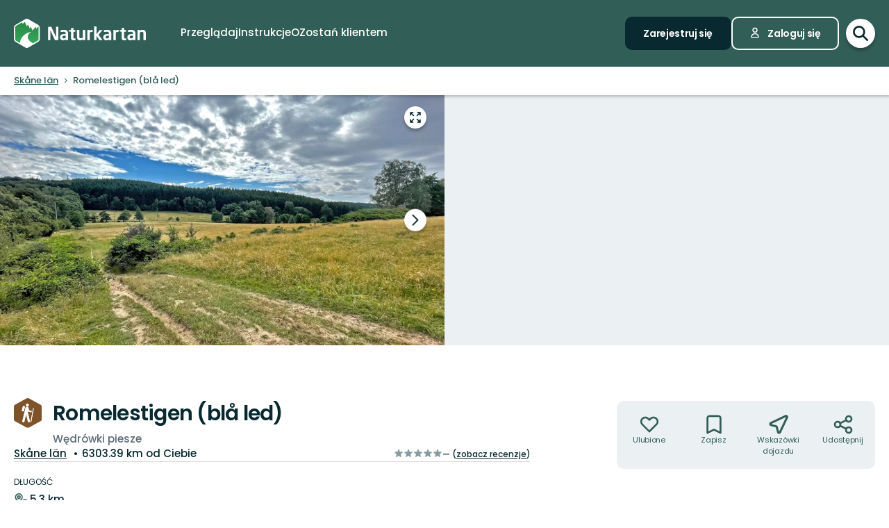

--- FILE ---
content_type: text/html; charset=utf-8
request_url: https://www.naturkartan.se/pl/skane-lan/romelestigen-blaa-led
body_size: 207614
content:


<!DOCTYPE html>
<html lang="pl">
  <head>
    <meta charset="utf-8" />
    <meta name="viewport" content="width=device-width, initial-scale=1.0, maximum-scale=1.0" />
    <meta name="session-content" content="" />
    <meta name="B-verify" content="f59f34b238ad3dc4b0c2658ba59205c0f84c5036" />
    <meta name="google-site-verification" content="vy-u-tMwOWaO1z2qXNvBrqz9iqEWMRInFePZ6nw2y5c" />

    <meta name="csrf-param" content="authenticity_token" />
<meta name="csrf-token" content="b8QQYxGBVWJ_Lzlk0gxXEPDq1vil6HcXsNwQIxgYWnOzrq17NbHxAKp1l77cIqaGJBCCrEHXpFyNcfgZwMXb5A" />

    <link rel="preconnect" href="https://uploads.naturkartan-cdn.se">
      <link rel="preconnect" href="https://ts.naturkartan.se">
    <link rel="preconnect" href="https://api.naturkartan.se">

      <link rel="preconnect" href="https://map.naturkartan.se">
      <link rel="preconnect" href="https://maptiles.naturkartan-cdn.se">
      <link rel="preload" href="https://map.naturkartan.se/embed.js" as="script">

      <script>
    window.APP_HOST = 'www.naturkartan.se';
    window.APP_API_KEY = 'd6682e8c-eacb-4b79-bcb2-b0ea9686f7ae';
    window.APP_API_BASE_URL = 'https://api.naturkartan.se';
    window.APP_USER_LOCATION = [0.0, 0.0];
    window.APP_TYPESENSE_ENV = 'production';
    window.APP_TYPESENSE_HOST = 'https://ts.naturkartan.se';
    window.APP_TYPESENSE_KEY = 'zD4qweZ97XrEwYgV1gXIhDNTlKe1uIuL';
  </script>

  <link rel="preload" as="style" href="/packs/css/new-application-f3912efd.css" />
  <link rel="preload" as="script" href="/packs/js/new-application-b5d4f4fdd0d420786bae.js" />

  <link rel="stylesheet" href="/packs/css/new-application-f3912efd.css" media="all" data-turbo-track="reload" />
  <script src="/packs/js/new-application-b5d4f4fdd0d420786bae.js" defer="defer" data-turbo-track="reload"></script>


    
<title>Romelestigen (blå led) — Naturkartan</title>
<meta name="description" content="På grund av avverkningar i området har många markeringar försvunnit och slingan går idag till stor del genom kalhyggen. Romelestigen…" />
<link rel="canonical" href="https://www.naturkartan.se/pl/skane-lan/romelestigen-blaa-led" />

<meta itemprop="name" content="Romelestigen (blå led)" />
<meta itemprop="description" content="På grund av avverkningar i området har många markeringar försvunnit och slingan går idag till stor del genom kalhyggen. Romelestigen…" />
<meta itemprop="image" content="https://uploads.naturkartan-cdn.se/097e71f274abcc0d305597987674a486.jpg" />
<link rel="image_src" href="https://uploads.naturkartan-cdn.se/097e71f274abcc0d305597987674a486.jpg" />

<meta property="og:site_name" content="Naturkartan" />
<meta property="og:title" content="Romelestigen (blå led)" />
<meta property="og:url" content="https://www.naturkartan.se/pl/skane-lan/romelestigen-blaa-led" />
<meta property="og:description" content="På grund av avverkningar i området har många markeringar försvunnit och slingan går idag till stor del genom kalhyggen. Romelestigen…" />
<meta property="og:image" content="https://uploads.naturkartan-cdn.se/097e71f274abcc0d305597987674a486.jpg" />
<meta property="og:type" content="website" />
<meta property="og:locale" content="pl" />
<meta property="fb:app_id" content="285820478099339" />

<meta name="twitter:app:name:iphone" content="Naturkartan" />
<meta name="twitter:title" content="Romelestigen (blå led)" />
<meta name="twitter:description" content="På grund av avverkningar i området har många markeringar försvunnit och slingan går idag till stor del genom kalhyggen. Romelestigen…" />
<meta name="twitter:image:src" content="https://uploads.naturkartan-cdn.se/097e71f274abcc0d305597987674a486.jpg" />
<meta name="twitter:site" content="@naturkartan" />
<meta name="twitter:card" content="summary_large_image" />
<meta name="twitter:app:id:iphone" content="1223011883" />
<meta name="twitter:app:name:googleplay" content="Naturkartan" />
<meta name="twitter:app:id:googleplay" content="se.naturkartan.android" />

<meta name="application-name" content="Naturkartan">
<meta name="mobile-web-app-capable" content="yes">
<meta name="apple-mobile-web-app-title" content="Naturkartan">
<meta name="apple-mobile-web-app-status-bar-style" content="black-translucent">
<link rel="shortcut icon" href="/favicon.ico">
<link rel="icon" href="/favicon-48x48.png" type="image/png" sizes="48x48">
<link rel="icon" href="/favicon.svg" type="image/svg+xml">
<link rel="apple-touch-icon" href="/apple-touch-icon.png">
<link rel="manifest" href="/manifest.webmanifest" crossorigin="use-credentials">

    <link rel="alternate" hreflang="sv" href="https://www.naturkartan.se/sv/skane-lan/romelestigen-blaa-led" />
    <link rel="alternate" hreflang="en" href="https://www.naturkartan.se/en/skane-lan/romelestigen-blaa-led" />
    <link rel="alternate" hreflang="de" href="https://www.naturkartan.se/de/skane-lan/romelestigen-blaa-led" />
    <link rel="alternate" hreflang="pl" href="https://www.naturkartan.se/pl/skane-lan/romelestigen-blaa-led" />
    <link rel="alternate" hreflang="nl" href="https://www.naturkartan.se/nl/skane-lan/romelestigen-blaa-led" />
    <link rel="alternate" hreflang="fi" href="https://www.naturkartan.se/fi/skane-lan/romelestigen-blaa-led" />
    <link rel="alternate" hreflang="nb" href="https://www.naturkartan.se/nb/skane-lan/romelestigen-blaa-led" />


  </head>

  
  <body
    data-guide-id=""
    data-guide-slug=""
    data-guide-name=""
    data-county-slug="skane-lan"
    data-organization-slug="lund"
    data-organization-name="Lunds kommun"
    data-plausible-domain="naturkartan.se"
    data-matomo-domain="naturkartan.matomo.cloud"
    data-matomo-site-id="1"
  >
    

    <div id="turboflash"></div>

    

    <header
  class="header"
  data-controller="header"
  data-header-search-value="false"
  data-header-user-value="false"
  data-header-mobile-expanded-value="false"
>
  <div class="header__inner">
    <div class="header__inner__inner">
      <div class="header__logo">
        <a title="Naturkartan" href="/pl">
          <img alt="Naturkartan" src="/packs/media/new_images/logo-white-b3641258.svg" />
</a>      </div>

      <div class="header__search">
        <div>
          <div class="search search--in-header" data-controller="search" data-search-active-value="false" data-search-status-value="initial" data-search-searchables-value="[{&quot;name&quot;:&quot;all&quot;,&quot;title&quot;:&quot;Wszystkie&quot;,&quot;icon&quot;:&quot;search&quot;,&quot;link&quot;:&quot;/pl/search/?query={{TEXT}}&quot;,&quot;link_result&quot;:null},{&quot;name&quot;:&quot;categories&quot;,&quot;title&quot;:&quot;Kategorie&quot;,&quot;icon&quot;:null,&quot;link&quot;:&quot;/pl/search/categories?query={{TEXT}}&quot;,&quot;link_result&quot;:&quot;/pl/explore?category={{ID}}&quot;},{&quot;name&quot;:&quot;sites&quot;,&quot;title&quot;:&quot;Szlaki, obszary i miejsca&quot;,&quot;icon&quot;:null,&quot;link&quot;:&quot;/pl/explore?text={{TEXT}}&quot;},{&quot;name&quot;:&quot;guides&quot;,&quot;title&quot;:&quot;Instrukcje&quot;,&quot;icon&quot;:&quot;book&quot;,&quot;link&quot;:&quot;/pl/search/guides?query={{TEXT}}&quot;,&quot;link_result&quot;:&quot;/pl/{{SLUG}}&quot;},{&quot;name&quot;:&quot;locations&quot;,&quot;title&quot;:&quot;Lokalizacje&quot;,&quot;icon&quot;:null,&quot;link&quot;:&quot;/pl/search/locations?query={{TEXT}}&quot;,&quot;searchables&quot;:[{&quot;name&quot;:&quot;counties&quot;,&quot;title&quot;:&quot;Województwa&quot;,&quot;icon&quot;:&quot;location&quot;,&quot;link&quot;:&quot;/pl/search/locations?query={{TEXT}}&quot;,&quot;link_result&quot;:&quot;/pl/explore?county={{ID}}&quot;},{&quot;name&quot;:&quot;municipalities&quot;,&quot;title&quot;:&quot;Gminy&quot;,&quot;icon&quot;:&quot;location&quot;,&quot;link&quot;:&quot;/pl/search/locations?query={{TEXT}}&quot;,&quot;link_result&quot;:&quot;/pl/explore?municipality={{ID}}&quot;}]},{&quot;name&quot;:&quot;contents&quot;,&quot;title&quot;:&quot;Więcej&quot;,&quot;icon&quot;:null,&quot;link&quot;:&quot;/pl/search/contents?query={{TEXT}}&quot;,&quot;searchables&quot;:[{&quot;name&quot;:&quot;miniguides&quot;,&quot;title&quot;:&quot;Miniprzewodniki&quot;,&quot;icon&quot;:&quot;document&quot;,&quot;link&quot;:&quot;/pl/search/miniguides?query={{TEXT}}&quot;},{&quot;name&quot;:&quot;news&quot;,&quot;title&quot;:&quot;Aktualności&quot;,&quot;icon&quot;:&quot;document&quot;,&quot;link&quot;:&quot;/pl/search/news?query={{TEXT}}&quot;},{&quot;name&quot;:&quot;articles&quot;,&quot;title&quot;:&quot;Artykuły&quot;,&quot;icon&quot;:&quot;document&quot;,&quot;link&quot;:&quot;/pl/search/articles?query={{TEXT}}&quot;},{&quot;name&quot;:&quot;events&quot;,&quot;title&quot;:&quot;Wydarzenia&quot;,&quot;icon&quot;:&quot;document&quot;,&quot;link&quot;:&quot;/pl/search/events?query={{TEXT}}&quot;}]}]" data-header-target="search">
  <form class="search__field" method="get" action="/pl/search">
    <input type="hidden" name="guide_id" id="guide_id" disabled="disabled" autocomplete="off" />

    <div class="search__field__inner">

      <input
        class="search__input"
        type="search"
        name="query"
        value=""
        placeholder="Wyszukaj aktywność, szlak, rezerwat przyrody, gminę…"
        data-search-target="input"
          data-action="focus->search#inputFocused search#performSearch"
      />
    </div>

    <button
      type="submit"
      class="search__button"
      title="Szukaj"
      data-action="header#hideSearch"
    >
      <svg xmlns="http://www.w3.org/2000/svg" width="22" height="22" viewBox="0 0 22 22" role="img" aria-labelledby="aeh46boyj5dy9pewpd2rk670l8pl4c6d"><title id="aeh46boyj5dy9pewpd2rk670l8pl4c6d">Szukaj</title>
<path d="M20 20L14 14M16 9C16 12.866 12.866 16 9 16C5.13401 16 2 12.866 2 9C2 5.13401 5.13401 2 9 2C12.866 2 16 5.13401 16 9Z" fill="none" stroke="currentColor" stroke-width="2.5" stroke-linecap="round" stroke-linejoin="round"></path>
</svg>
    </button>
  </form>

    <button
      type="button"
      class="search__close"
      title="Zamknij wyszukiwanie"
      data-action="header#toggleSearch"
    >
      <svg xmlns="http://www.w3.org/2000/svg" viewBox="0 0 14 14" width="14" height="14" role="img" aria-labelledby="a15tcwkjro9dvzccdvrzy3dhx738jp4d"><title id="a15tcwkjro9dvzccdvrzy3dhx738jp4d">Zamknij wyszukiwanie</title><path d="M1.613.21l.094.083L7 5.585 12.293.293a1 1 0 0 1 1.497 1.32l-.083.094L8.414 7l5.293 5.293a1 1 0 0 1-1.32 1.497l-.094-.083L7 8.414l-5.293 5.293a1 1 0 0 1-1.497-1.32l.083-.094L5.585 7 .293 1.707A1 1 0 0 1 1.51.14l.102.07z"></path></svg>
    </button>

    <div class="search__suggestions">
      <div class="search__results">
        <section class="tabbed-content tabbed-content--size-small tabbed-content--tabs-align-full tabbed-content--tabs-style-clean" data-controller="tabbed-content" data-tabbed-content-active-index-value="0">
    <header class="tabbed-content__tabs">
      <ul class="tabbed-content__tabs__list" role="tablist">
          <li role="presentation" data-tabbed-content-target="tabContainer" class="tabbed-content__tabs__item --active">
            <button name="button" type="button" role="tab" tabindex="0" aria-controls="tabbed-content-19c6fc54-2336-44e9-95cc-d77aff3b9067-0" aria-selected="true" class="tabbed-content__tabs__button" data-action="tabbed-content#switchTab" data-tabbed-content-target="tabButton">
              <span>
                Wszystkie
              </span>
</button></li>          <li role="presentation" data-tabbed-content-target="tabContainer" class="tabbed-content__tabs__item">
            <button name="button" type="button" role="tab" tabindex="-1" aria-controls="tabbed-content-19c6fc54-2336-44e9-95cc-d77aff3b9067-1" aria-selected="false" class="tabbed-content__tabs__button" data-action="tabbed-content#switchTab" data-tabbed-content-target="tabButton">
              <span>
                Kategorie
              </span>
</button></li>          <li role="presentation" data-tabbed-content-target="tabContainer" class="tabbed-content__tabs__item">
            <button name="button" type="button" role="tab" tabindex="-1" aria-controls="tabbed-content-19c6fc54-2336-44e9-95cc-d77aff3b9067-2" aria-selected="false" class="tabbed-content__tabs__button" data-action="tabbed-content#switchTab" data-tabbed-content-target="tabButton">
              <span>
                Szlaki, obszary i miejsca
              </span>
</button></li>          <li role="presentation" data-tabbed-content-target="tabContainer" class="tabbed-content__tabs__item">
            <button name="button" type="button" role="tab" tabindex="-1" aria-controls="tabbed-content-19c6fc54-2336-44e9-95cc-d77aff3b9067-3" aria-selected="false" class="tabbed-content__tabs__button" data-action="tabbed-content#switchTab" data-tabbed-content-target="tabButton">
              <span>
                Instrukcje
              </span>
</button></li>          <li role="presentation" data-tabbed-content-target="tabContainer" class="tabbed-content__tabs__item">
            <button name="button" type="button" role="tab" tabindex="-1" aria-controls="tabbed-content-19c6fc54-2336-44e9-95cc-d77aff3b9067-4" aria-selected="false" class="tabbed-content__tabs__button" data-action="tabbed-content#switchTab" data-tabbed-content-target="tabButton">
              <span>
                Lokalizacje
              </span>
</button></li>          <li role="presentation" data-tabbed-content-target="tabContainer" class="tabbed-content__tabs__item">
            <button name="button" type="button" role="tab" tabindex="-1" aria-controls="tabbed-content-19c6fc54-2336-44e9-95cc-d77aff3b9067-5" aria-selected="false" class="tabbed-content__tabs__button" data-action="tabbed-content#switchTab" data-tabbed-content-target="tabButton">
              <span>
                Więcej
              </span>
</button></li>      </ul>
</header>
  <div class="tabbed-content__content">
      <div class="tabbed-content__content__item --active" role="tabpanel" aria-labelledby="tabbed-content-19c6fc54-2336-44e9-95cc-d77aff3b9067-0" data-tabbed-content-target="content">
        
              <ul
                class="search__list"
                data-search-target="list"
                data-name="all"
              >
                <li class="search__list__loading">
                  <div></div>
                  <div></div>
                  <div></div>
                  <div></div>
                </li>
              </ul>
            
</div>      <div class="tabbed-content__content__item" role="tabpanel" aria-labelledby="tabbed-content-19c6fc54-2336-44e9-95cc-d77aff3b9067-1" data-tabbed-content-target="content">
        
              <ul
                class="search__list"
                data-search-target="list"
                data-name="categories"
              >
                <li class="search__list__loading">
                  <div></div>
                  <div></div>
                  <div></div>
                  <div></div>
                </li>
              </ul>
            
</div>      <div class="tabbed-content__content__item" role="tabpanel" aria-labelledby="tabbed-content-19c6fc54-2336-44e9-95cc-d77aff3b9067-2" data-tabbed-content-target="content">
        
              <ul
                class="search__list"
                data-search-target="list"
                data-name="sites"
              >
                <li class="search__list__loading">
                  <div></div>
                  <div></div>
                  <div></div>
                  <div></div>
                </li>
              </ul>
            
</div>      <div class="tabbed-content__content__item" role="tabpanel" aria-labelledby="tabbed-content-19c6fc54-2336-44e9-95cc-d77aff3b9067-3" data-tabbed-content-target="content">
        
              <ul
                class="search__list"
                data-search-target="list"
                data-name="guides"
              >
                <li class="search__list__loading">
                  <div></div>
                  <div></div>
                  <div></div>
                  <div></div>
                </li>
              </ul>
            
</div>      <div class="tabbed-content__content__item" role="tabpanel" aria-labelledby="tabbed-content-19c6fc54-2336-44e9-95cc-d77aff3b9067-4" data-tabbed-content-target="content">
        
              <ul
                class="search__list"
                data-search-target="list"
                data-name="locations"
              >
                <li class="search__list__loading">
                  <div></div>
                  <div></div>
                  <div></div>
                  <div></div>
                </li>
              </ul>
            
</div>      <div class="tabbed-content__content__item" role="tabpanel" aria-labelledby="tabbed-content-19c6fc54-2336-44e9-95cc-d77aff3b9067-5" data-tabbed-content-target="content">
        
              <ul
                class="search__list"
                data-search-target="list"
                data-name="contents"
              >
                <li class="search__list__loading">
                  <div></div>
                  <div></div>
                  <div></div>
                  <div></div>
                </li>
              </ul>
            
</div>  </div>
</section>
      </div>

      <div class="search__welcome">
        Zacznij wpisywać np.: wędrówki, jazda na rowerze…
      </div>
    </div>

    <script type="text/template" data-search-target="templateEmpty">
      <li class="search__list__empty">
        Nie znaleziono żadnych wyników dla “{{TEXT}}”
      </li>
    </script>

      <script type="text/template" data-search-target="templateLink" data-name="all">
        <li class="search__list__link">
            <a data-turbo="false" href="/pl/search/?query={{TEXT}}">Zobacz wszystkie wyniki dla “{{TEXT}}”</a>
        </li>
      </script>
      <script type="text/template" data-search-target="templateLink" data-name="categories">
        <li class="search__list__link">
            <a href="/pl/search/categories?query={{TEXT}}">Zobacz wszystkie wyniki dla “{{TEXT}}” w kategorie</a>
        </li>
      </script>
      <script type="text/template" data-search-target="templateLink" data-name="sites">
        <li class="search__list__link">
            <a href="/pl/explore?text={{TEXT}}">Zobacz wszystkie wyniki dla “{{TEXT}}” w szlaki, obszary i miejsca</a>
        </li>
      </script>
      <script type="text/template" data-search-target="templateLink" data-name="guides">
        <li class="search__list__link">
            <a href="/pl/search/guides?query={{TEXT}}">Zobacz wszystkie wyniki dla “{{TEXT}}” w instrukcje</a>
        </li>
      </script>
      <script type="text/template" data-search-target="templateLink" data-name="locations">
        <li class="search__list__link">
            <a href="/pl/search/locations?query={{TEXT}}">Zobacz wszystkie wyniki dla “{{TEXT}}” w lokalizacje</a>
        </li>
      </script>
      <script type="text/template" data-search-target="templateLink" data-name="contents">
        <li class="search__list__link">
            <a href="/pl/search/contents?query={{TEXT}}">Zobacz wszystkie wyniki dla “{{TEXT}}” w więcej</a>
        </li>
      </script>

      <script type="text/template" data-search-target="templateLabel" data-name="all">
        <li class="search__list__label">
          <span>
            {{TITLE}}
          </span>

          <a data-turbo="false" href="/pl/search/?query={{TEXT}}">Zobacz wszystkie</a>
        </li>
      </script>

      <script type="text/template" data-search-target="templateSearchable" data-name="all">
        <li class="search__list__item">
          <a data-turbo="false" href="{{URL}}">
            <svg xmlns="http://www.w3.org/2000/svg" width="22" height="22" viewBox="0 0 22 22" aria-hidden="true">
<path d="M20 20L14 14M16 9C16 12.866 12.866 16 9 16C5.13401 16 2 12.866 2 9C2 5.13401 5.13401 2 9 2C12.866 2 16 5.13401 16 9Z" fill="none" stroke="currentColor" stroke-width="2.5" stroke-linecap="round" stroke-linejoin="round"></path>
</svg>



            <span>
              {{TITLE}}
            </span>
</a>        </li>
      </script>
      <script type="text/template" data-search-target="templateLabel" data-name="categories">
        <li class="search__list__label">
          <span>
            {{TITLE}}
          </span>

          <a href="/pl/search/categories?query={{TEXT}}">Zobacz wszystkie</a>
        </li>
      </script>

      <script type="text/template" data-search-target="templateSearchable" data-name="categories">
        <li class="search__list__item">
          <a href="/pl/explore?category={{ID}}">
            


              <img alt="" role="presentation" src="https://www.naturkartan.se/assets/categories/{{ID}}/outline.svg" />

            <span>
              {{TITLE}}
            </span>
</a>        </li>
      </script>
      <script type="text/template" data-search-target="templateLabel" data-name="sites">
        <li class="search__list__label">
          <span>
            {{TITLE}}
          </span>

          <a href="/pl/explore?text={{TEXT}}">Zobacz wszystkie</a>
        </li>
      </script>

      <script type="text/template" data-search-target="templateSearchable" data-name="sites">
        <li class="search__list__item">
          <a data-turbo="false" href="{{URL}}">
            

              <img alt="" role="presentation" src="https://www.naturkartan.se/assets/icons/{{ID}}/main.svg" />


            <span>
              {{TITLE}}
            </span>
</a>        </li>
      </script>
      <script type="text/template" data-search-target="templateLabel" data-name="guides">
        <li class="search__list__label">
          <span>
            {{TITLE}}
          </span>

          <a href="/pl/search/guides?query={{TEXT}}">Zobacz wszystkie</a>
        </li>
      </script>

      <script type="text/template" data-search-target="templateSearchable" data-name="guides">
        <li class="search__list__item">
          <a data-turbo="false" href="/pl/{{SLUG}}">
            <svg xmlns="http://www.w3.org/2000/svg" width="20" height="17" viewBox="0 0 20 17" aria-hidden="true">
<path d="M10 2.25278V15.2528M10 2.25278C8.83211 1.47686 7.24649 1 5.5 1C3.75351 1 2.16789 1.47686 1 2.25278V15.2528C2.16789 14.4769 3.75351 14 5.5 14C7.24649 14 8.83211 14.4769 10 15.2528M10 2.25278C11.1679 1.47686 12.7535 1 14.5 1C16.2465 1 17.8321 1.47686 19 2.25278V15.2528C17.8321 14.4769 16.2465 14 14.5 14C12.7535 14 11.1679 14.4769 10 15.2528" fill="none" stroke="currentColor" stroke-width="2" stroke-linecap="round" stroke-linejoin="round"></path>
</svg>



            <span>
              {{TITLE}}
            </span>
</a>        </li>
      </script>
      <script type="text/template" data-search-target="templateLabel" data-name="counties">
        <li class="search__list__label">
          <span>
            {{TITLE}}
          </span>

          <a href="/pl/search/locations?query={{TEXT}}">Zobacz wszystkie</a>
        </li>
      </script>

      <script type="text/template" data-search-target="templateSearchable" data-name="counties">
        <li class="search__list__item">
          <a href="/pl/explore?county={{ID}}">
            <svg xmlns="http://www.w3.org/2000/svg" height="21" viewBox="0 0 18 21" width="18" aria-hidden="true"><g transform="translate(1 1)"><path d="m1.6360422 1.63604424c-3.51472242 3.5147123-3.51472242 9.21323796.00000091 12.72796246l4.24347744 4.2433974c1.12468328 1.1247553 2.91911609 1.1694035 4.09742256.134558l.24596109-.2369527 4.1410691-4.1409691c3.5146542-3.5147667 3.5146542-9.21327512.0000334-12.72799719-3.5147245-3.51472333-9.21325016-3.51472333-12.7279645.00000113zm11.3137408 1.41420236c2.7335895 2.73366822 2.7335895 7.1658798-.0000011 9.8995579l-4.24308868 4.2429887c-.39068139.3907064-1.0225515.3908299-1.41293381.0004227l-4.24351679-4.2434368c-2.7336604-2.7336613-2.7336604-7.16585564.00001314-9.8995213 2.67153889-2.67154659 6.96527594-2.73226355 9.71055844-.18215175z"></path><path d="m8 4c-2.20913475 0-4 1.79086525-4 4 0 2.2091701 1.79085056 4 4 4 2.2091847 0 4-1.7908153 4-4 0-2.20914944-1.7908299-4-4-4zm0 2c1.1045954 0 2 .8954149 2 2 0 1.10461525-.89538475 2-2 2-1.1045851 0-2-.8954046-2-2 0-1.10456525.89543475-2 2-2z"></path></g></svg>



            <span>
              {{TITLE}}
            </span>
</a>        </li>
      </script>
      <script type="text/template" data-search-target="templateLabel" data-name="municipalities">
        <li class="search__list__label">
          <span>
            {{TITLE}}
          </span>

          <a href="/pl/search/locations?query={{TEXT}}">Zobacz wszystkie</a>
        </li>
      </script>

      <script type="text/template" data-search-target="templateSearchable" data-name="municipalities">
        <li class="search__list__item">
          <a href="/pl/explore?municipality={{ID}}">
            <svg xmlns="http://www.w3.org/2000/svg" height="21" viewBox="0 0 18 21" width="18" aria-hidden="true"><g transform="translate(1 1)"><path d="m1.6360422 1.63604424c-3.51472242 3.5147123-3.51472242 9.21323796.00000091 12.72796246l4.24347744 4.2433974c1.12468328 1.1247553 2.91911609 1.1694035 4.09742256.134558l.24596109-.2369527 4.1410691-4.1409691c3.5146542-3.5147667 3.5146542-9.21327512.0000334-12.72799719-3.5147245-3.51472333-9.21325016-3.51472333-12.7279645.00000113zm11.3137408 1.41420236c2.7335895 2.73366822 2.7335895 7.1658798-.0000011 9.8995579l-4.24308868 4.2429887c-.39068139.3907064-1.0225515.3908299-1.41293381.0004227l-4.24351679-4.2434368c-2.7336604-2.7336613-2.7336604-7.16585564.00001314-9.8995213 2.67153889-2.67154659 6.96527594-2.73226355 9.71055844-.18215175z"></path><path d="m8 4c-2.20913475 0-4 1.79086525-4 4 0 2.2091701 1.79085056 4 4 4 2.2091847 0 4-1.7908153 4-4 0-2.20914944-1.7908299-4-4-4zm0 2c1.1045954 0 2 .8954149 2 2 0 1.10461525-.89538475 2-2 2-1.1045851 0-2-.8954046-2-2 0-1.10456525.89543475-2 2-2z"></path></g></svg>



            <span>
              {{TITLE}}
            </span>
</a>        </li>
      </script>
      <script type="text/template" data-search-target="templateLabel" data-name="miniguides">
        <li class="search__list__label">
          <span>
            {{TITLE}}
          </span>

          <a href="/pl/search/miniguides?query={{TEXT}}">Zobacz wszystkie</a>
        </li>
      </script>

      <script type="text/template" data-search-target="templateSearchable" data-name="miniguides">
        <li class="search__list__item">
          <a data-turbo="false" href="{{URL}}">
            <svg xmlns="http://www.w3.org/2000/svg" width="16" height="20" viewBox="0 0 16 20" aria-hidden="true">
<path d="M5 10H11M5 14H11M13 19H3C1.89543 19 1 18.1046 1 17V3C1 1.89543 1.89543 1 3 1H8.58579C8.851 1 9.10536 1.10536 9.29289 1.29289L14.7071 6.70711C14.8946 6.89464 15 7.149 15 7.41421V17C15 18.1046 14.1046 19 13 19Z" fill="none" stroke="currentColor" stroke-width="2" stroke-linecap="round" stroke-linejoin="round"></path>
</svg>



            <span>
              {{TITLE}}
            </span>
</a>        </li>
      </script>
      <script type="text/template" data-search-target="templateLabel" data-name="news">
        <li class="search__list__label">
          <span>
            {{TITLE}}
          </span>

          <a href="/pl/search/news?query={{TEXT}}">Zobacz wszystkie</a>
        </li>
      </script>

      <script type="text/template" data-search-target="templateSearchable" data-name="news">
        <li class="search__list__item">
          <a data-turbo="false" href="{{URL}}">
            <svg xmlns="http://www.w3.org/2000/svg" width="16" height="20" viewBox="0 0 16 20" aria-hidden="true">
<path d="M5 10H11M5 14H11M13 19H3C1.89543 19 1 18.1046 1 17V3C1 1.89543 1.89543 1 3 1H8.58579C8.851 1 9.10536 1.10536 9.29289 1.29289L14.7071 6.70711C14.8946 6.89464 15 7.149 15 7.41421V17C15 18.1046 14.1046 19 13 19Z" fill="none" stroke="currentColor" stroke-width="2" stroke-linecap="round" stroke-linejoin="round"></path>
</svg>



            <span>
              {{TITLE}}
            </span>
</a>        </li>
      </script>
      <script type="text/template" data-search-target="templateLabel" data-name="articles">
        <li class="search__list__label">
          <span>
            {{TITLE}}
          </span>

          <a href="/pl/search/articles?query={{TEXT}}">Zobacz wszystkie</a>
        </li>
      </script>

      <script type="text/template" data-search-target="templateSearchable" data-name="articles">
        <li class="search__list__item">
          <a data-turbo="false" href="{{URL}}">
            <svg xmlns="http://www.w3.org/2000/svg" width="16" height="20" viewBox="0 0 16 20" aria-hidden="true">
<path d="M5 10H11M5 14H11M13 19H3C1.89543 19 1 18.1046 1 17V3C1 1.89543 1.89543 1 3 1H8.58579C8.851 1 9.10536 1.10536 9.29289 1.29289L14.7071 6.70711C14.8946 6.89464 15 7.149 15 7.41421V17C15 18.1046 14.1046 19 13 19Z" fill="none" stroke="currentColor" stroke-width="2" stroke-linecap="round" stroke-linejoin="round"></path>
</svg>



            <span>
              {{TITLE}}
            </span>
</a>        </li>
      </script>
      <script type="text/template" data-search-target="templateLabel" data-name="events">
        <li class="search__list__label">
          <span>
            {{TITLE}}
          </span>

          <a href="/pl/search/events?query={{TEXT}}">Zobacz wszystkie</a>
        </li>
      </script>

      <script type="text/template" data-search-target="templateSearchable" data-name="events">
        <li class="search__list__item">
          <a data-turbo="false" href="{{URL}}">
            <svg xmlns="http://www.w3.org/2000/svg" width="16" height="20" viewBox="0 0 16 20" aria-hidden="true">
<path d="M5 10H11M5 14H11M13 19H3C1.89543 19 1 18.1046 1 17V3C1 1.89543 1.89543 1 3 1H8.58579C8.851 1 9.10536 1.10536 9.29289 1.29289L14.7071 6.70711C14.8946 6.89464 15 7.149 15 7.41421V17C15 18.1046 14.1046 19 13 19Z" fill="none" stroke="currentColor" stroke-width="2" stroke-linecap="round" stroke-linejoin="round"></path>
</svg>



            <span>
              {{TITLE}}
            </span>
</a>        </li>
      </script>
</div>
        </div>
      </div>

      <div class="header__main">
          <nav class="header__nav" aria-label="Główny">
              <a target="false" href="/pl/explore">
                <span>
                  Przeglądaj
                </span>
</a>              <a target="false" href="/pl/guides">
                <span>
                  Instrukcje
                </span>
</a>              <a target="false" href="/pl/about">
                <span>
                  O
                </span>
</a>              <a target="_blank" data-turbo="false" href="https://outdoormap.com/">
                <span>
                  Zostań klientem
                </span>
</a>          </nav>

          <nav class="header__guest" aria-label="Gość">
            <a class="button button--size-small" style="--fill-color: var(--color-gunmetal)" data-controller="button" data-button-form-value="false" data-turbo="false" href="/pl/users/sign_up">
      
      <span class="button__text" data-button-target="text">Zarejestruj się</span>
      
    </a>

            <a class="button button--size-small button--icon-position-left" style="--outline-color: var(--color-white)" data-controller="button" data-button-form-value="false" data-turbo="false" href="/pl/users/sign_in">
      <svg xmlns="http://www.w3.org/2000/svg" width="15" height="19" viewBox="0 0 15 19" aria-hidden="true" class="button__icon">
<path d="M11 5.125C11 7.058 9.433 8.625 7.5 8.625C5.567 8.625 4 7.058 4 5.125C4 3.192 5.567 1.625 7.5 1.625C9.433 1.625 11 3.192 11 5.125Z" fill="none" stroke="currentColor" stroke-width="1.75" stroke-linecap="round" stroke-linejoin="round"></path>
<path d="M7.5 11.25C4.11726 11.25 1.375 13.9923 1.375 17.375H13.625C13.625 13.9923 10.8827 11.25 7.5 11.25Z" fill="none" stroke="currentColor" stroke-width="1.75" stroke-linecap="round" stroke-linejoin="round"></path>
</svg>
      <span class="button__text" data-button-target="text">Zaloguj się</span>
      
    </a>
          </nav>
      </div>

      <div class="header__search-toggle">
        <a title="Przełącz wyszukiwanie" data-action="header#toggleSearch" href="/pl">
          <svg xmlns="http://www.w3.org/2000/svg" width="22" height="22" viewBox="0 0 22 22" role="img" aria-labelledby="aacie1bd9flvxrl634a5jy3ihly6kf6d"><title id="aacie1bd9flvxrl634a5jy3ihly6kf6d">Szukaj</title>
<path d="M20 20L14 14M16 9C16 12.866 12.866 16 9 16C5.13401 16 2 12.866 2 9C2 5.13401 5.13401 2 9 2C12.866 2 16 5.13401 16 9Z" fill="none" stroke="currentColor" stroke-width="2.5" stroke-linecap="round" stroke-linejoin="round"></path>
</svg>

          <svg xmlns="http://www.w3.org/2000/svg" viewBox="0 0 14 14" width="14" height="14" role="img" aria-labelledby="ab5r4hqxb68f3pz7xndvx63863f0brzr"><title id="ab5r4hqxb68f3pz7xndvx63863f0brzr">Ukryj wyszukiwanie</title><path d="M1.613.21l.094.083L7 5.585 12.293.293a1 1 0 0 1 1.497 1.32l-.083.094L8.414 7l5.293 5.293a1 1 0 0 1-1.32 1.497l-.094-.083L7 8.414l-5.293 5.293a1 1 0 0 1-1.497-1.32l.083-.094L5.585 7 .293 1.707A1 1 0 0 1 1.51.14l.102.07z"></path></svg>
</a>      </div>

      <div class="header__mobile-toggle">
        <button type="button" data-action="header#toggleMobileExpanded" title="Przełącz nawigację">
          <svg xmlns="http://www.w3.org/2000/svg" width="34" height="34" viewBox="0 0 34 34" role="img" aria-labelledby="ad7usojabm0cdjeqbczy7qns4bt5fa5j"><title id="ad7usojabm0cdjeqbczy7qns4bt5fa5j">Pokaż nawigację</title>
<path d="M5.66797 8.50006H28.3346M5.66797 17.0001H28.3346M5.66797 25.5001H28.3346" fill="none" stroke="currentColor" stroke-width="2.33333" stroke-linecap="round" stroke-linejoin="round"></path>
</svg>

          <svg xmlns="http://www.w3.org/2000/svg" viewBox="0 0 14 14" width="14" height="14" role="img" aria-labelledby="ar1f0sk1lr1nvwqiswq8ubv4foxfi7b4"><title id="ar1f0sk1lr1nvwqiswq8ubv4foxfi7b4">Ukryj nawigację</title><path d="M1.613.21l.094.083L7 5.585 12.293.293a1 1 0 0 1 1.497 1.32l-.083.094L8.414 7l5.293 5.293a1 1 0 0 1-1.32 1.497l-.094-.083L7 8.414l-5.293 5.293a1 1 0 0 1-1.497-1.32l.083-.094L5.585 7 .293 1.707A1 1 0 0 1 1.51.14l.102.07z"></path></svg>
        </button>
      </div>
    </div>
  </div>
</header>


      <main>
        
<div
  itemscope
  itemtype="https://schema.org/LocalBusiness"
  data-controller="site-page"
  data-site-page-mobile-map-active-value="false"
>
  <meta itemprop="url" content="https://www.naturkartan.se/pl/skane-lan/romelestigen-blaa-led">
  <meta itemprop="hasMap" content="https://www.naturkartan.se/pl/skane-lan/romelestigen-blaa-led#map">

  <nav
  class="navbar"
  data-controller="navbar"
  data-navbar-sticky-value="false"
  data-navbar-stuck-value="false"
>
  <div class="navbar__inner">
      <ul
        class="navbar__breadcrumb"
        data-controller="overflow-mask"
        itemtype="http://schema.org/BreadcrumbList"
        itemscope
      >
          <li
            itemprop="itemListElement"
            itemtype="http://schema.org/ListItem"
            itemscope
          >
            <a itemprop="item" href="/pl/counties/skane-lan">
              <span itemprop="name">
                Skåne län
              </span>
</a>
            <meta itemprop="position" content="1" />
          </li>
          <li
            itemprop="itemListElement"
            itemtype="http://schema.org/ListItem"
            itemscope
          >
            <a itemprop="item" href="/pl/skane-lan/romelestigen-blaa-led">
              <span itemprop="name">
                Romelestigen (blå led)
              </span>
</a>
            <meta itemprop="position" content="2" />
          </li>
      </ul>


  </div>
</nav>


  


  
<div class="site-page-media">
  <div class="site-page-media__gallery">
    <div
  class="slideshow"
  data-controller="slideshow"
    data-slideshow-slideshow-outlet="#acd7ad627-298e-498a-b58b-747a6fe341f6"
>
  <div class="slideshow__fullscreen">
      <button class="button button--size-xsmall button--icon-only button--shadow" style="--fill-color: var(--color-white);--text-color: var(--color-gunmetal)" data-modal-show="acd7ad627-298e-498a-b58b-747a6fe341f6-modal" data-controller="button" data-button-form-value="false" title="Wyświetlanie na pełnym ekranie" type="button">
      <svg xmlns="http://www.w3.org/2000/svg" width="20" height="20" viewBox="0 0 20 20" aria-hidden="true" class="button__icon">
<path fill="none" d="M1.33301 5.66667V1.33334M1.33301 1.33334H5.66634M1.33301 1.33334L6.74967 6.75M18.6663 5.66667V1.33334M18.6663 1.33334H14.333M18.6663 1.33334L13.2497 6.75M1.33301 14.3333V18.6667M1.33301 18.6667H5.66634M1.33301 18.6667L6.74967 13.25M18.6663 18.6667L13.2497 13.25M18.6663 18.6667V14.3333M18.6663 18.6667H14.333" stroke="currentColor" stroke-width="2.16667" stroke-linecap="round" stroke-linejoin="round"></path>
</svg>
      <span class="button__text" data-button-target="text">Wyświetlanie na pełnym ekranie</span>
      
    </button>
  </div>

    <div class="slideshow__nav slideshow__nav--prev">
      <button class="button button--size-xsmall button--icon-only button--shadow" style="--fill-color: var(--color-white);--text-color: var(--color-gunmetal)" data-action="slideshow#prev" data-slideshow-target="navPrev" data-controller="button" data-button-form-value="false" title="Poprzedni slajd" type="button">
      <svg xmlns="http://www.w3.org/2000/svg" width="9" height="16" viewBox="0 0 9 16" aria-hidden="true" class="button__icon">
  <path d="M8 15L1 8L8 1" fill="none" stroke="currentColor" stroke-width="2" stroke-linecap="round" stroke-linejoin="round"></path>
</svg>
      <span class="button__text" data-button-target="text">Poprzedni slajd</span>
      
    </button>
    </div>

    <div class="slideshow__nav slideshow__nav--next">
      <button class="button button--size-xsmall button--icon-only button--shadow" style="--fill-color: var(--color-white);--text-color: var(--color-gunmetal)" data-action="slideshow#next" data-slideshow-target="navNext" data-controller="button" data-button-form-value="false" title="Następny slajd" type="button">
      <svg xmlns="http://www.w3.org/2000/svg" width="9" height="16" viewBox="0 0 9 16" aria-hidden="true" class="button__icon">
<path d="M1 1L8 8L1 15" fill="none" stroke="currentColor" stroke-width="2" stroke-linecap="round" stroke-linejoin="round"></path>
</svg>
      <span class="button__text" data-button-target="text">Następny slajd</span>
      
    </button>
    </div>

  <ul
    class="slideshow__slides"
    data-action="scroll->slideshow#onScroll:passive"
    data-slideshow-target="slides"
  >
      <li data-slideshow-target="item">
        <figure>
          <img alt="stor betesmark i sluttande terräng med granskog i bakgrunden" loading="lazy" itemprop="image" srcset="https://uploads.naturkartan-cdn.se/097e71f274abcc0d305597987674a486.jpg?width=100&height=640 100w,
https://uploads.naturkartan-cdn.se/097e71f274abcc0d305597987674a486.jpg?width=116&height=640 116w,
https://uploads.naturkartan-cdn.se/097e71f274abcc0d305597987674a486.jpg?width=135&height=640 135w,
https://uploads.naturkartan-cdn.se/097e71f274abcc0d305597987674a486.jpg?width=156&height=640 156w,
https://uploads.naturkartan-cdn.se/097e71f274abcc0d305597987674a486.jpg?width=181&height=640 181w,
https://uploads.naturkartan-cdn.se/097e71f274abcc0d305597987674a486.jpg?width=210&height=640 210w,
https://uploads.naturkartan-cdn.se/097e71f274abcc0d305597987674a486.jpg?width=244&height=640 244w,
https://uploads.naturkartan-cdn.se/097e71f274abcc0d305597987674a486.jpg?width=283&height=640 283w,
https://uploads.naturkartan-cdn.se/097e71f274abcc0d305597987674a486.jpg?width=328&height=640 328w,
https://uploads.naturkartan-cdn.se/097e71f274abcc0d305597987674a486.jpg?width=380&height=640 380w,
https://uploads.naturkartan-cdn.se/097e71f274abcc0d305597987674a486.jpg?width=441&height=640 441w,
https://uploads.naturkartan-cdn.se/097e71f274abcc0d305597987674a486.jpg?width=512&height=640 512w,
https://uploads.naturkartan-cdn.se/097e71f274abcc0d305597987674a486.jpg?width=594&height=640 594w,
https://uploads.naturkartan-cdn.se/097e71f274abcc0d305597987674a486.jpg?width=689&height=640 689w,
https://uploads.naturkartan-cdn.se/097e71f274abcc0d305597987674a486.jpg?width=799&height=640 799w,
https://uploads.naturkartan-cdn.se/097e71f274abcc0d305597987674a486.jpg?width=927&height=640 927w,
https://uploads.naturkartan-cdn.se/097e71f274abcc0d305597987674a486.jpg?width=1075&height=640 1075w,
https://uploads.naturkartan-cdn.se/097e71f274abcc0d305597987674a486.jpg?width=1247&height=640 1247w,
https://uploads.naturkartan-cdn.se/097e71f274abcc0d305597987674a486.jpg?width=1446&height=640 1446w,
https://uploads.naturkartan-cdn.se/097e71f274abcc0d305597987674a486.jpg?width=1678&height=640 1678w,
https://uploads.naturkartan-cdn.se/097e71f274abcc0d305597987674a486.jpg?width=1946&height=640 1946w,
https://uploads.naturkartan-cdn.se/097e71f274abcc0d305597987674a486.jpg?width=2257&height=640 2257w,
https://uploads.naturkartan-cdn.se/097e71f274abcc0d305597987674a486.jpg?width=2619&height=640 2619w,
https://uploads.naturkartan-cdn.se/097e71f274abcc0d305597987674a486.jpg?width=3038&height=640 3038w,
https://uploads.naturkartan-cdn.se/097e71f274abcc0d305597987674a486.jpg?width=3524&height=640 3524w,
https://uploads.naturkartan-cdn.se/097e71f274abcc0d305597987674a486.jpg?width=4087&height=640 4087w,
https://uploads.naturkartan-cdn.se/097e71f274abcc0d305597987674a486.jpg?width=4741&height=640 4741w,
https://uploads.naturkartan-cdn.se/097e71f274abcc0d305597987674a486.jpg?width=5500&height=640 5500w,
https://uploads.naturkartan-cdn.se/097e71f274abcc0d305597987674a486.jpg?width=6380&height=640 6380w,
https://uploads.naturkartan-cdn.se/097e71f274abcc0d305597987674a486.jpg?width=7401&height=640 7401w,
https://uploads.naturkartan-cdn.se/097e71f274abcc0d305597987674a486.jpg?width=8192&height=640 8192w" sizes="100vw" src="https://uploads.naturkartan-cdn.se/097e71f274abcc0d305597987674a486.jpg?width=960&height=640" />

        </figure>

        <svg width="40" height="40" viewBox="0 0 40 40" xmlns="http://www.w3.org/2000/svg">
          <g fill="none" fill-rule="evenodd">
            <path d="M20,40A20,20,0,1,1,40,20">
              <animateTransform
                attributeName="transform"
                type="rotate"
                from="0 20 20"
                to="360 20 20"
                dur="1s"
                repeatCount="indefinite"
              />
            </path>
          </g>
        </svg>
      </li>
      <li data-slideshow-target="item">
        <figure>
          <img alt="skylt som visar vägen till olika leder" loading="lazy" itemprop="image" srcset="https://uploads.naturkartan-cdn.se/0cdcf309395ec72c667f423c4d76c197.jpg?width=100&height=640 100w,
https://uploads.naturkartan-cdn.se/0cdcf309395ec72c667f423c4d76c197.jpg?width=116&height=640 116w,
https://uploads.naturkartan-cdn.se/0cdcf309395ec72c667f423c4d76c197.jpg?width=135&height=640 135w,
https://uploads.naturkartan-cdn.se/0cdcf309395ec72c667f423c4d76c197.jpg?width=156&height=640 156w,
https://uploads.naturkartan-cdn.se/0cdcf309395ec72c667f423c4d76c197.jpg?width=181&height=640 181w,
https://uploads.naturkartan-cdn.se/0cdcf309395ec72c667f423c4d76c197.jpg?width=210&height=640 210w,
https://uploads.naturkartan-cdn.se/0cdcf309395ec72c667f423c4d76c197.jpg?width=244&height=640 244w,
https://uploads.naturkartan-cdn.se/0cdcf309395ec72c667f423c4d76c197.jpg?width=283&height=640 283w,
https://uploads.naturkartan-cdn.se/0cdcf309395ec72c667f423c4d76c197.jpg?width=328&height=640 328w,
https://uploads.naturkartan-cdn.se/0cdcf309395ec72c667f423c4d76c197.jpg?width=380&height=640 380w,
https://uploads.naturkartan-cdn.se/0cdcf309395ec72c667f423c4d76c197.jpg?width=441&height=640 441w,
https://uploads.naturkartan-cdn.se/0cdcf309395ec72c667f423c4d76c197.jpg?width=512&height=640 512w,
https://uploads.naturkartan-cdn.se/0cdcf309395ec72c667f423c4d76c197.jpg?width=594&height=640 594w,
https://uploads.naturkartan-cdn.se/0cdcf309395ec72c667f423c4d76c197.jpg?width=689&height=640 689w,
https://uploads.naturkartan-cdn.se/0cdcf309395ec72c667f423c4d76c197.jpg?width=799&height=640 799w,
https://uploads.naturkartan-cdn.se/0cdcf309395ec72c667f423c4d76c197.jpg?width=927&height=640 927w,
https://uploads.naturkartan-cdn.se/0cdcf309395ec72c667f423c4d76c197.jpg?width=1075&height=640 1075w,
https://uploads.naturkartan-cdn.se/0cdcf309395ec72c667f423c4d76c197.jpg?width=1247&height=640 1247w,
https://uploads.naturkartan-cdn.se/0cdcf309395ec72c667f423c4d76c197.jpg?width=1446&height=640 1446w,
https://uploads.naturkartan-cdn.se/0cdcf309395ec72c667f423c4d76c197.jpg?width=1678&height=640 1678w,
https://uploads.naturkartan-cdn.se/0cdcf309395ec72c667f423c4d76c197.jpg?width=1946&height=640 1946w,
https://uploads.naturkartan-cdn.se/0cdcf309395ec72c667f423c4d76c197.jpg?width=2257&height=640 2257w,
https://uploads.naturkartan-cdn.se/0cdcf309395ec72c667f423c4d76c197.jpg?width=2619&height=640 2619w,
https://uploads.naturkartan-cdn.se/0cdcf309395ec72c667f423c4d76c197.jpg?width=3038&height=640 3038w,
https://uploads.naturkartan-cdn.se/0cdcf309395ec72c667f423c4d76c197.jpg?width=3524&height=640 3524w,
https://uploads.naturkartan-cdn.se/0cdcf309395ec72c667f423c4d76c197.jpg?width=4087&height=640 4087w,
https://uploads.naturkartan-cdn.se/0cdcf309395ec72c667f423c4d76c197.jpg?width=4741&height=640 4741w,
https://uploads.naturkartan-cdn.se/0cdcf309395ec72c667f423c4d76c197.jpg?width=5500&height=640 5500w,
https://uploads.naturkartan-cdn.se/0cdcf309395ec72c667f423c4d76c197.jpg?width=6380&height=640 6380w,
https://uploads.naturkartan-cdn.se/0cdcf309395ec72c667f423c4d76c197.jpg?width=7401&height=640 7401w,
https://uploads.naturkartan-cdn.se/0cdcf309395ec72c667f423c4d76c197.jpg?width=8192&height=640 8192w" sizes="100vw" src="https://uploads.naturkartan-cdn.se/0cdcf309395ec72c667f423c4d76c197.jpg?width=960&height=640" />

            <figcaption>
              Följ de blå markeringarna för att ta dig runt på Romelestigen
            </figcaption>
        </figure>

        <svg width="40" height="40" viewBox="0 0 40 40" xmlns="http://www.w3.org/2000/svg">
          <g fill="none" fill-rule="evenodd">
            <path d="M20,40A20,20,0,1,1,40,20">
              <animateTransform
                attributeName="transform"
                type="rotate"
                from="0 20 20"
                to="360 20 20"
                dur="1s"
                repeatCount="indefinite"
              />
            </path>
          </g>
        </svg>
      </li>
      <li data-slideshow-target="item">
        <figure>
          <img alt="brant och stenig terräng i skog" loading="lazy" itemprop="image" srcset="https://uploads.naturkartan-cdn.se/2a82b6e5da08b2f57d778a59659d7df4.jpg?width=100&height=640 100w,
https://uploads.naturkartan-cdn.se/2a82b6e5da08b2f57d778a59659d7df4.jpg?width=116&height=640 116w,
https://uploads.naturkartan-cdn.se/2a82b6e5da08b2f57d778a59659d7df4.jpg?width=135&height=640 135w,
https://uploads.naturkartan-cdn.se/2a82b6e5da08b2f57d778a59659d7df4.jpg?width=156&height=640 156w,
https://uploads.naturkartan-cdn.se/2a82b6e5da08b2f57d778a59659d7df4.jpg?width=181&height=640 181w,
https://uploads.naturkartan-cdn.se/2a82b6e5da08b2f57d778a59659d7df4.jpg?width=210&height=640 210w,
https://uploads.naturkartan-cdn.se/2a82b6e5da08b2f57d778a59659d7df4.jpg?width=244&height=640 244w,
https://uploads.naturkartan-cdn.se/2a82b6e5da08b2f57d778a59659d7df4.jpg?width=283&height=640 283w,
https://uploads.naturkartan-cdn.se/2a82b6e5da08b2f57d778a59659d7df4.jpg?width=328&height=640 328w,
https://uploads.naturkartan-cdn.se/2a82b6e5da08b2f57d778a59659d7df4.jpg?width=380&height=640 380w,
https://uploads.naturkartan-cdn.se/2a82b6e5da08b2f57d778a59659d7df4.jpg?width=441&height=640 441w,
https://uploads.naturkartan-cdn.se/2a82b6e5da08b2f57d778a59659d7df4.jpg?width=512&height=640 512w,
https://uploads.naturkartan-cdn.se/2a82b6e5da08b2f57d778a59659d7df4.jpg?width=594&height=640 594w,
https://uploads.naturkartan-cdn.se/2a82b6e5da08b2f57d778a59659d7df4.jpg?width=689&height=640 689w,
https://uploads.naturkartan-cdn.se/2a82b6e5da08b2f57d778a59659d7df4.jpg?width=799&height=640 799w,
https://uploads.naturkartan-cdn.se/2a82b6e5da08b2f57d778a59659d7df4.jpg?width=927&height=640 927w,
https://uploads.naturkartan-cdn.se/2a82b6e5da08b2f57d778a59659d7df4.jpg?width=1075&height=640 1075w,
https://uploads.naturkartan-cdn.se/2a82b6e5da08b2f57d778a59659d7df4.jpg?width=1247&height=640 1247w,
https://uploads.naturkartan-cdn.se/2a82b6e5da08b2f57d778a59659d7df4.jpg?width=1446&height=640 1446w,
https://uploads.naturkartan-cdn.se/2a82b6e5da08b2f57d778a59659d7df4.jpg?width=1678&height=640 1678w,
https://uploads.naturkartan-cdn.se/2a82b6e5da08b2f57d778a59659d7df4.jpg?width=1946&height=640 1946w,
https://uploads.naturkartan-cdn.se/2a82b6e5da08b2f57d778a59659d7df4.jpg?width=2257&height=640 2257w,
https://uploads.naturkartan-cdn.se/2a82b6e5da08b2f57d778a59659d7df4.jpg?width=2619&height=640 2619w,
https://uploads.naturkartan-cdn.se/2a82b6e5da08b2f57d778a59659d7df4.jpg?width=3038&height=640 3038w,
https://uploads.naturkartan-cdn.se/2a82b6e5da08b2f57d778a59659d7df4.jpg?width=3524&height=640 3524w,
https://uploads.naturkartan-cdn.se/2a82b6e5da08b2f57d778a59659d7df4.jpg?width=4087&height=640 4087w,
https://uploads.naturkartan-cdn.se/2a82b6e5da08b2f57d778a59659d7df4.jpg?width=4741&height=640 4741w,
https://uploads.naturkartan-cdn.se/2a82b6e5da08b2f57d778a59659d7df4.jpg?width=5500&height=640 5500w,
https://uploads.naturkartan-cdn.se/2a82b6e5da08b2f57d778a59659d7df4.jpg?width=6380&height=640 6380w,
https://uploads.naturkartan-cdn.se/2a82b6e5da08b2f57d778a59659d7df4.jpg?width=7401&height=640 7401w,
https://uploads.naturkartan-cdn.se/2a82b6e5da08b2f57d778a59659d7df4.jpg?width=8192&height=640 8192w" sizes="100vw" src="https://uploads.naturkartan-cdn.se/2a82b6e5da08b2f57d778a59659d7df4.jpg?width=960&height=640" />

            <figcaption>
              En av de mer utmanande bitarna av Romelestigen
            </figcaption>
        </figure>

        <svg width="40" height="40" viewBox="0 0 40 40" xmlns="http://www.w3.org/2000/svg">
          <g fill="none" fill-rule="evenodd">
            <path d="M20,40A20,20,0,1,1,40,20">
              <animateTransform
                attributeName="transform"
                type="rotate"
                from="0 20 20"
                to="360 20 20"
                dur="1s"
                repeatCount="indefinite"
              />
            </path>
          </g>
        </svg>
      </li>
      <li data-slideshow-target="item">
        <figure>
          <img alt="spång i skog" loading="lazy" itemprop="image" srcset="https://uploads.naturkartan-cdn.se/bce411fecb32a4c962bf7f140bafa1d0.jpg?width=100&height=640 100w,
https://uploads.naturkartan-cdn.se/bce411fecb32a4c962bf7f140bafa1d0.jpg?width=116&height=640 116w,
https://uploads.naturkartan-cdn.se/bce411fecb32a4c962bf7f140bafa1d0.jpg?width=135&height=640 135w,
https://uploads.naturkartan-cdn.se/bce411fecb32a4c962bf7f140bafa1d0.jpg?width=156&height=640 156w,
https://uploads.naturkartan-cdn.se/bce411fecb32a4c962bf7f140bafa1d0.jpg?width=181&height=640 181w,
https://uploads.naturkartan-cdn.se/bce411fecb32a4c962bf7f140bafa1d0.jpg?width=210&height=640 210w,
https://uploads.naturkartan-cdn.se/bce411fecb32a4c962bf7f140bafa1d0.jpg?width=244&height=640 244w,
https://uploads.naturkartan-cdn.se/bce411fecb32a4c962bf7f140bafa1d0.jpg?width=283&height=640 283w,
https://uploads.naturkartan-cdn.se/bce411fecb32a4c962bf7f140bafa1d0.jpg?width=328&height=640 328w,
https://uploads.naturkartan-cdn.se/bce411fecb32a4c962bf7f140bafa1d0.jpg?width=380&height=640 380w,
https://uploads.naturkartan-cdn.se/bce411fecb32a4c962bf7f140bafa1d0.jpg?width=441&height=640 441w,
https://uploads.naturkartan-cdn.se/bce411fecb32a4c962bf7f140bafa1d0.jpg?width=512&height=640 512w,
https://uploads.naturkartan-cdn.se/bce411fecb32a4c962bf7f140bafa1d0.jpg?width=594&height=640 594w,
https://uploads.naturkartan-cdn.se/bce411fecb32a4c962bf7f140bafa1d0.jpg?width=689&height=640 689w,
https://uploads.naturkartan-cdn.se/bce411fecb32a4c962bf7f140bafa1d0.jpg?width=799&height=640 799w,
https://uploads.naturkartan-cdn.se/bce411fecb32a4c962bf7f140bafa1d0.jpg?width=927&height=640 927w,
https://uploads.naturkartan-cdn.se/bce411fecb32a4c962bf7f140bafa1d0.jpg?width=1075&height=640 1075w,
https://uploads.naturkartan-cdn.se/bce411fecb32a4c962bf7f140bafa1d0.jpg?width=1247&height=640 1247w,
https://uploads.naturkartan-cdn.se/bce411fecb32a4c962bf7f140bafa1d0.jpg?width=1446&height=640 1446w,
https://uploads.naturkartan-cdn.se/bce411fecb32a4c962bf7f140bafa1d0.jpg?width=1678&height=640 1678w,
https://uploads.naturkartan-cdn.se/bce411fecb32a4c962bf7f140bafa1d0.jpg?width=1946&height=640 1946w,
https://uploads.naturkartan-cdn.se/bce411fecb32a4c962bf7f140bafa1d0.jpg?width=2257&height=640 2257w,
https://uploads.naturkartan-cdn.se/bce411fecb32a4c962bf7f140bafa1d0.jpg?width=2619&height=640 2619w,
https://uploads.naturkartan-cdn.se/bce411fecb32a4c962bf7f140bafa1d0.jpg?width=3038&height=640 3038w,
https://uploads.naturkartan-cdn.se/bce411fecb32a4c962bf7f140bafa1d0.jpg?width=3524&height=640 3524w,
https://uploads.naturkartan-cdn.se/bce411fecb32a4c962bf7f140bafa1d0.jpg?width=4087&height=640 4087w,
https://uploads.naturkartan-cdn.se/bce411fecb32a4c962bf7f140bafa1d0.jpg?width=4741&height=640 4741w,
https://uploads.naturkartan-cdn.se/bce411fecb32a4c962bf7f140bafa1d0.jpg?width=5500&height=640 5500w,
https://uploads.naturkartan-cdn.se/bce411fecb32a4c962bf7f140bafa1d0.jpg?width=6380&height=640 6380w,
https://uploads.naturkartan-cdn.se/bce411fecb32a4c962bf7f140bafa1d0.jpg?width=7401&height=640 7401w,
https://uploads.naturkartan-cdn.se/bce411fecb32a4c962bf7f140bafa1d0.jpg?width=8192&height=640 8192w" sizes="100vw" src="https://uploads.naturkartan-cdn.se/bce411fecb32a4c962bf7f140bafa1d0.jpg?width=960&height=640" />

        </figure>

        <svg width="40" height="40" viewBox="0 0 40 40" xmlns="http://www.w3.org/2000/svg">
          <g fill="none" fill-rule="evenodd">
            <path d="M20,40A20,20,0,1,1,40,20">
              <animateTransform
                attributeName="transform"
                type="rotate"
                from="0 20 20"
                to="360 20 20"
                dur="1s"
                repeatCount="indefinite"
              />
            </path>
          </g>
        </svg>
      </li>
      <li data-slideshow-target="item">
        <figure>
          <img alt="stengärdsgård och staket i sluttande terräng med milsvid utsikt" loading="lazy" itemprop="image" srcset="https://uploads.naturkartan-cdn.se/6837ff79ca5e86fa7b4e9ee2c31b5169.jpg?width=100&height=640 100w,
https://uploads.naturkartan-cdn.se/6837ff79ca5e86fa7b4e9ee2c31b5169.jpg?width=116&height=640 116w,
https://uploads.naturkartan-cdn.se/6837ff79ca5e86fa7b4e9ee2c31b5169.jpg?width=135&height=640 135w,
https://uploads.naturkartan-cdn.se/6837ff79ca5e86fa7b4e9ee2c31b5169.jpg?width=156&height=640 156w,
https://uploads.naturkartan-cdn.se/6837ff79ca5e86fa7b4e9ee2c31b5169.jpg?width=181&height=640 181w,
https://uploads.naturkartan-cdn.se/6837ff79ca5e86fa7b4e9ee2c31b5169.jpg?width=210&height=640 210w,
https://uploads.naturkartan-cdn.se/6837ff79ca5e86fa7b4e9ee2c31b5169.jpg?width=244&height=640 244w,
https://uploads.naturkartan-cdn.se/6837ff79ca5e86fa7b4e9ee2c31b5169.jpg?width=283&height=640 283w,
https://uploads.naturkartan-cdn.se/6837ff79ca5e86fa7b4e9ee2c31b5169.jpg?width=328&height=640 328w,
https://uploads.naturkartan-cdn.se/6837ff79ca5e86fa7b4e9ee2c31b5169.jpg?width=380&height=640 380w,
https://uploads.naturkartan-cdn.se/6837ff79ca5e86fa7b4e9ee2c31b5169.jpg?width=441&height=640 441w,
https://uploads.naturkartan-cdn.se/6837ff79ca5e86fa7b4e9ee2c31b5169.jpg?width=512&height=640 512w,
https://uploads.naturkartan-cdn.se/6837ff79ca5e86fa7b4e9ee2c31b5169.jpg?width=594&height=640 594w,
https://uploads.naturkartan-cdn.se/6837ff79ca5e86fa7b4e9ee2c31b5169.jpg?width=689&height=640 689w,
https://uploads.naturkartan-cdn.se/6837ff79ca5e86fa7b4e9ee2c31b5169.jpg?width=799&height=640 799w,
https://uploads.naturkartan-cdn.se/6837ff79ca5e86fa7b4e9ee2c31b5169.jpg?width=927&height=640 927w,
https://uploads.naturkartan-cdn.se/6837ff79ca5e86fa7b4e9ee2c31b5169.jpg?width=1075&height=640 1075w,
https://uploads.naturkartan-cdn.se/6837ff79ca5e86fa7b4e9ee2c31b5169.jpg?width=1247&height=640 1247w,
https://uploads.naturkartan-cdn.se/6837ff79ca5e86fa7b4e9ee2c31b5169.jpg?width=1446&height=640 1446w,
https://uploads.naturkartan-cdn.se/6837ff79ca5e86fa7b4e9ee2c31b5169.jpg?width=1678&height=640 1678w,
https://uploads.naturkartan-cdn.se/6837ff79ca5e86fa7b4e9ee2c31b5169.jpg?width=1946&height=640 1946w,
https://uploads.naturkartan-cdn.se/6837ff79ca5e86fa7b4e9ee2c31b5169.jpg?width=2257&height=640 2257w,
https://uploads.naturkartan-cdn.se/6837ff79ca5e86fa7b4e9ee2c31b5169.jpg?width=2619&height=640 2619w,
https://uploads.naturkartan-cdn.se/6837ff79ca5e86fa7b4e9ee2c31b5169.jpg?width=3038&height=640 3038w,
https://uploads.naturkartan-cdn.se/6837ff79ca5e86fa7b4e9ee2c31b5169.jpg?width=3524&height=640 3524w,
https://uploads.naturkartan-cdn.se/6837ff79ca5e86fa7b4e9ee2c31b5169.jpg?width=4087&height=640 4087w,
https://uploads.naturkartan-cdn.se/6837ff79ca5e86fa7b4e9ee2c31b5169.jpg?width=4741&height=640 4741w,
https://uploads.naturkartan-cdn.se/6837ff79ca5e86fa7b4e9ee2c31b5169.jpg?width=5500&height=640 5500w,
https://uploads.naturkartan-cdn.se/6837ff79ca5e86fa7b4e9ee2c31b5169.jpg?width=6380&height=640 6380w,
https://uploads.naturkartan-cdn.se/6837ff79ca5e86fa7b4e9ee2c31b5169.jpg?width=7401&height=640 7401w,
https://uploads.naturkartan-cdn.se/6837ff79ca5e86fa7b4e9ee2c31b5169.jpg?width=8192&height=640 8192w" sizes="100vw" src="https://uploads.naturkartan-cdn.se/6837ff79ca5e86fa7b4e9ee2c31b5169.jpg?width=960&height=640" />

        </figure>

        <svg width="40" height="40" viewBox="0 0 40 40" xmlns="http://www.w3.org/2000/svg">
          <g fill="none" fill-rule="evenodd">
            <path d="M20,40A20,20,0,1,1,40,20">
              <animateTransform
                attributeName="transform"
                type="rotate"
                from="0 20 20"
                to="360 20 20"
                dur="1s"
                repeatCount="indefinite"
              />
            </path>
          </g>
        </svg>
      </li>
  </ul>

    <template data-controller="modal-loader" data-modal-loader-id-value="acd7ad627-298e-498a-b58b-747a6fe341f6-modal" data-modal-loader-history-value="false" data-modal-loader-autoshow-value="false">
  <div id="acd7ad627-298e-498a-b58b-747a6fe341f6-modal" class="modal " data-controller="modal" data-modal-id-value="acd7ad627-298e-498a-b58b-747a6fe341f6-modal" data-modal-scroll-lock-value="true" aria-hidden="true">
    <div role="dialog" aria-label="Zdjęcia">
      
      <div
  class="slideshow slideshow--in-modal"
  data-controller="slideshow"
    id="acd7ad627-298e-498a-b58b-747a6fe341f6"
>
  <div class="slideshow__fullscreen">
      <button class="button button--size-xsmall button--icon-only button--shadow" style="--fill-color: var(--color-white);--text-color: var(--color-gunmetal)" data-modal-hide="acd7ad627-298e-498a-b58b-747a6fe341f6-modal" data-controller="button" data-button-form-value="false" title="Wyłączyć tryb pełnoekranowy" type="button">
      <svg xmlns="http://www.w3.org/2000/svg" viewBox="0 0 14 14" width="14" height="14" aria-hidden="true" class="button__icon"><path d="M1.613.21l.094.083L7 5.585 12.293.293a1 1 0 0 1 1.497 1.32l-.083.094L8.414 7l5.293 5.293a1 1 0 0 1-1.32 1.497l-.094-.083L7 8.414l-5.293 5.293a1 1 0 0 1-1.497-1.32l.083-.094L5.585 7 .293 1.707A1 1 0 0 1 1.51.14l.102.07z"></path></svg>
      <span class="button__text" data-button-target="text">Wyłączyć tryb pełnoekranowy</span>
      
    </button>
  </div>

    <div class="slideshow__nav slideshow__nav--prev">
      <button class="button button--size-xsmall button--icon-only button--shadow" style="--fill-color: var(--color-white);--text-color: var(--color-gunmetal)" data-action="slideshow#prev" data-slideshow-target="navPrev" data-controller="button" data-button-form-value="false" title="Poprzedni slajd" type="button">
      <svg xmlns="http://www.w3.org/2000/svg" width="9" height="16" viewBox="0 0 9 16" aria-hidden="true" class="button__icon">
  <path d="M8 15L1 8L8 1" fill="none" stroke="currentColor" stroke-width="2" stroke-linecap="round" stroke-linejoin="round"></path>
</svg>
      <span class="button__text" data-button-target="text">Poprzedni slajd</span>
      
    </button>
    </div>

    <div class="slideshow__nav slideshow__nav--next">
      <button class="button button--size-xsmall button--icon-only button--shadow" style="--fill-color: var(--color-white);--text-color: var(--color-gunmetal)" data-action="slideshow#next" data-slideshow-target="navNext" data-controller="button" data-button-form-value="false" title="Następny slajd" type="button">
      <svg xmlns="http://www.w3.org/2000/svg" width="9" height="16" viewBox="0 0 9 16" aria-hidden="true" class="button__icon">
<path d="M1 1L8 8L1 15" fill="none" stroke="currentColor" stroke-width="2" stroke-linecap="round" stroke-linejoin="round"></path>
</svg>
      <span class="button__text" data-button-target="text">Następny slajd</span>
      
    </button>
    </div>

  <ul
    class="slideshow__slides"
    data-action="scroll->slideshow#onScroll:passive"
    data-slideshow-target="slides"
  >
      <li data-slideshow-target="item">
        <figure>
          <img alt="stor betesmark i sluttande terräng med granskog i bakgrunden" loading="lazy" itemprop="image" srcset="https://uploads.naturkartan-cdn.se/097e71f274abcc0d305597987674a486.jpg?width=100 100w,
https://uploads.naturkartan-cdn.se/097e71f274abcc0d305597987674a486.jpg?width=116 116w,
https://uploads.naturkartan-cdn.se/097e71f274abcc0d305597987674a486.jpg?width=135 135w,
https://uploads.naturkartan-cdn.se/097e71f274abcc0d305597987674a486.jpg?width=156 156w,
https://uploads.naturkartan-cdn.se/097e71f274abcc0d305597987674a486.jpg?width=181 181w,
https://uploads.naturkartan-cdn.se/097e71f274abcc0d305597987674a486.jpg?width=210 210w,
https://uploads.naturkartan-cdn.se/097e71f274abcc0d305597987674a486.jpg?width=244 244w,
https://uploads.naturkartan-cdn.se/097e71f274abcc0d305597987674a486.jpg?width=283 283w,
https://uploads.naturkartan-cdn.se/097e71f274abcc0d305597987674a486.jpg?width=328 328w,
https://uploads.naturkartan-cdn.se/097e71f274abcc0d305597987674a486.jpg?width=380 380w,
https://uploads.naturkartan-cdn.se/097e71f274abcc0d305597987674a486.jpg?width=441 441w,
https://uploads.naturkartan-cdn.se/097e71f274abcc0d305597987674a486.jpg?width=512 512w,
https://uploads.naturkartan-cdn.se/097e71f274abcc0d305597987674a486.jpg?width=594 594w,
https://uploads.naturkartan-cdn.se/097e71f274abcc0d305597987674a486.jpg?width=689 689w,
https://uploads.naturkartan-cdn.se/097e71f274abcc0d305597987674a486.jpg?width=799 799w,
https://uploads.naturkartan-cdn.se/097e71f274abcc0d305597987674a486.jpg?width=927 927w,
https://uploads.naturkartan-cdn.se/097e71f274abcc0d305597987674a486.jpg?width=1075 1075w,
https://uploads.naturkartan-cdn.se/097e71f274abcc0d305597987674a486.jpg?width=1247 1247w,
https://uploads.naturkartan-cdn.se/097e71f274abcc0d305597987674a486.jpg?width=1446 1446w,
https://uploads.naturkartan-cdn.se/097e71f274abcc0d305597987674a486.jpg?width=1678 1678w,
https://uploads.naturkartan-cdn.se/097e71f274abcc0d305597987674a486.jpg?width=1946 1946w,
https://uploads.naturkartan-cdn.se/097e71f274abcc0d305597987674a486.jpg?width=2257 2257w,
https://uploads.naturkartan-cdn.se/097e71f274abcc0d305597987674a486.jpg?width=2619 2619w,
https://uploads.naturkartan-cdn.se/097e71f274abcc0d305597987674a486.jpg?width=3038 3038w,
https://uploads.naturkartan-cdn.se/097e71f274abcc0d305597987674a486.jpg?width=3524 3524w,
https://uploads.naturkartan-cdn.se/097e71f274abcc0d305597987674a486.jpg?width=4087 4087w,
https://uploads.naturkartan-cdn.se/097e71f274abcc0d305597987674a486.jpg?width=4741 4741w,
https://uploads.naturkartan-cdn.se/097e71f274abcc0d305597987674a486.jpg?width=5500 5500w,
https://uploads.naturkartan-cdn.se/097e71f274abcc0d305597987674a486.jpg?width=6380 6380w,
https://uploads.naturkartan-cdn.se/097e71f274abcc0d305597987674a486.jpg?width=7401 7401w,
https://uploads.naturkartan-cdn.se/097e71f274abcc0d305597987674a486.jpg?width=8192 8192w" sizes="100vw" src="https://uploads.naturkartan-cdn.se/097e71f274abcc0d305597987674a486.jpg?width=1440" />

        </figure>

        <svg width="40" height="40" viewBox="0 0 40 40" xmlns="http://www.w3.org/2000/svg">
          <g fill="none" fill-rule="evenodd">
            <path d="M20,40A20,20,0,1,1,40,20">
              <animateTransform
                attributeName="transform"
                type="rotate"
                from="0 20 20"
                to="360 20 20"
                dur="1s"
                repeatCount="indefinite"
              />
            </path>
          </g>
        </svg>
      </li>
      <li data-slideshow-target="item">
        <figure>
          <img alt="skylt som visar vägen till olika leder" loading="lazy" itemprop="image" srcset="https://uploads.naturkartan-cdn.se/0cdcf309395ec72c667f423c4d76c197.jpg?width=100 100w,
https://uploads.naturkartan-cdn.se/0cdcf309395ec72c667f423c4d76c197.jpg?width=116 116w,
https://uploads.naturkartan-cdn.se/0cdcf309395ec72c667f423c4d76c197.jpg?width=135 135w,
https://uploads.naturkartan-cdn.se/0cdcf309395ec72c667f423c4d76c197.jpg?width=156 156w,
https://uploads.naturkartan-cdn.se/0cdcf309395ec72c667f423c4d76c197.jpg?width=181 181w,
https://uploads.naturkartan-cdn.se/0cdcf309395ec72c667f423c4d76c197.jpg?width=210 210w,
https://uploads.naturkartan-cdn.se/0cdcf309395ec72c667f423c4d76c197.jpg?width=244 244w,
https://uploads.naturkartan-cdn.se/0cdcf309395ec72c667f423c4d76c197.jpg?width=283 283w,
https://uploads.naturkartan-cdn.se/0cdcf309395ec72c667f423c4d76c197.jpg?width=328 328w,
https://uploads.naturkartan-cdn.se/0cdcf309395ec72c667f423c4d76c197.jpg?width=380 380w,
https://uploads.naturkartan-cdn.se/0cdcf309395ec72c667f423c4d76c197.jpg?width=441 441w,
https://uploads.naturkartan-cdn.se/0cdcf309395ec72c667f423c4d76c197.jpg?width=512 512w,
https://uploads.naturkartan-cdn.se/0cdcf309395ec72c667f423c4d76c197.jpg?width=594 594w,
https://uploads.naturkartan-cdn.se/0cdcf309395ec72c667f423c4d76c197.jpg?width=689 689w,
https://uploads.naturkartan-cdn.se/0cdcf309395ec72c667f423c4d76c197.jpg?width=799 799w,
https://uploads.naturkartan-cdn.se/0cdcf309395ec72c667f423c4d76c197.jpg?width=927 927w,
https://uploads.naturkartan-cdn.se/0cdcf309395ec72c667f423c4d76c197.jpg?width=1075 1075w,
https://uploads.naturkartan-cdn.se/0cdcf309395ec72c667f423c4d76c197.jpg?width=1247 1247w,
https://uploads.naturkartan-cdn.se/0cdcf309395ec72c667f423c4d76c197.jpg?width=1446 1446w,
https://uploads.naturkartan-cdn.se/0cdcf309395ec72c667f423c4d76c197.jpg?width=1678 1678w,
https://uploads.naturkartan-cdn.se/0cdcf309395ec72c667f423c4d76c197.jpg?width=1946 1946w,
https://uploads.naturkartan-cdn.se/0cdcf309395ec72c667f423c4d76c197.jpg?width=2257 2257w,
https://uploads.naturkartan-cdn.se/0cdcf309395ec72c667f423c4d76c197.jpg?width=2619 2619w,
https://uploads.naturkartan-cdn.se/0cdcf309395ec72c667f423c4d76c197.jpg?width=3038 3038w,
https://uploads.naturkartan-cdn.se/0cdcf309395ec72c667f423c4d76c197.jpg?width=3524 3524w,
https://uploads.naturkartan-cdn.se/0cdcf309395ec72c667f423c4d76c197.jpg?width=4087 4087w,
https://uploads.naturkartan-cdn.se/0cdcf309395ec72c667f423c4d76c197.jpg?width=4741 4741w,
https://uploads.naturkartan-cdn.se/0cdcf309395ec72c667f423c4d76c197.jpg?width=5500 5500w,
https://uploads.naturkartan-cdn.se/0cdcf309395ec72c667f423c4d76c197.jpg?width=6380 6380w,
https://uploads.naturkartan-cdn.se/0cdcf309395ec72c667f423c4d76c197.jpg?width=7401 7401w,
https://uploads.naturkartan-cdn.se/0cdcf309395ec72c667f423c4d76c197.jpg?width=8192 8192w" sizes="100vw" src="https://uploads.naturkartan-cdn.se/0cdcf309395ec72c667f423c4d76c197.jpg?width=1440" />

            <figcaption>
              Följ de blå markeringarna för att ta dig runt på Romelestigen
            </figcaption>
        </figure>

        <svg width="40" height="40" viewBox="0 0 40 40" xmlns="http://www.w3.org/2000/svg">
          <g fill="none" fill-rule="evenodd">
            <path d="M20,40A20,20,0,1,1,40,20">
              <animateTransform
                attributeName="transform"
                type="rotate"
                from="0 20 20"
                to="360 20 20"
                dur="1s"
                repeatCount="indefinite"
              />
            </path>
          </g>
        </svg>
      </li>
      <li data-slideshow-target="item">
        <figure>
          <img alt="brant och stenig terräng i skog" loading="lazy" itemprop="image" srcset="https://uploads.naturkartan-cdn.se/2a82b6e5da08b2f57d778a59659d7df4.jpg?width=100 100w,
https://uploads.naturkartan-cdn.se/2a82b6e5da08b2f57d778a59659d7df4.jpg?width=116 116w,
https://uploads.naturkartan-cdn.se/2a82b6e5da08b2f57d778a59659d7df4.jpg?width=135 135w,
https://uploads.naturkartan-cdn.se/2a82b6e5da08b2f57d778a59659d7df4.jpg?width=156 156w,
https://uploads.naturkartan-cdn.se/2a82b6e5da08b2f57d778a59659d7df4.jpg?width=181 181w,
https://uploads.naturkartan-cdn.se/2a82b6e5da08b2f57d778a59659d7df4.jpg?width=210 210w,
https://uploads.naturkartan-cdn.se/2a82b6e5da08b2f57d778a59659d7df4.jpg?width=244 244w,
https://uploads.naturkartan-cdn.se/2a82b6e5da08b2f57d778a59659d7df4.jpg?width=283 283w,
https://uploads.naturkartan-cdn.se/2a82b6e5da08b2f57d778a59659d7df4.jpg?width=328 328w,
https://uploads.naturkartan-cdn.se/2a82b6e5da08b2f57d778a59659d7df4.jpg?width=380 380w,
https://uploads.naturkartan-cdn.se/2a82b6e5da08b2f57d778a59659d7df4.jpg?width=441 441w,
https://uploads.naturkartan-cdn.se/2a82b6e5da08b2f57d778a59659d7df4.jpg?width=512 512w,
https://uploads.naturkartan-cdn.se/2a82b6e5da08b2f57d778a59659d7df4.jpg?width=594 594w,
https://uploads.naturkartan-cdn.se/2a82b6e5da08b2f57d778a59659d7df4.jpg?width=689 689w,
https://uploads.naturkartan-cdn.se/2a82b6e5da08b2f57d778a59659d7df4.jpg?width=799 799w,
https://uploads.naturkartan-cdn.se/2a82b6e5da08b2f57d778a59659d7df4.jpg?width=927 927w,
https://uploads.naturkartan-cdn.se/2a82b6e5da08b2f57d778a59659d7df4.jpg?width=1075 1075w,
https://uploads.naturkartan-cdn.se/2a82b6e5da08b2f57d778a59659d7df4.jpg?width=1247 1247w,
https://uploads.naturkartan-cdn.se/2a82b6e5da08b2f57d778a59659d7df4.jpg?width=1446 1446w,
https://uploads.naturkartan-cdn.se/2a82b6e5da08b2f57d778a59659d7df4.jpg?width=1678 1678w,
https://uploads.naturkartan-cdn.se/2a82b6e5da08b2f57d778a59659d7df4.jpg?width=1946 1946w,
https://uploads.naturkartan-cdn.se/2a82b6e5da08b2f57d778a59659d7df4.jpg?width=2257 2257w,
https://uploads.naturkartan-cdn.se/2a82b6e5da08b2f57d778a59659d7df4.jpg?width=2619 2619w,
https://uploads.naturkartan-cdn.se/2a82b6e5da08b2f57d778a59659d7df4.jpg?width=3038 3038w,
https://uploads.naturkartan-cdn.se/2a82b6e5da08b2f57d778a59659d7df4.jpg?width=3524 3524w,
https://uploads.naturkartan-cdn.se/2a82b6e5da08b2f57d778a59659d7df4.jpg?width=4087 4087w,
https://uploads.naturkartan-cdn.se/2a82b6e5da08b2f57d778a59659d7df4.jpg?width=4741 4741w,
https://uploads.naturkartan-cdn.se/2a82b6e5da08b2f57d778a59659d7df4.jpg?width=5500 5500w,
https://uploads.naturkartan-cdn.se/2a82b6e5da08b2f57d778a59659d7df4.jpg?width=6380 6380w,
https://uploads.naturkartan-cdn.se/2a82b6e5da08b2f57d778a59659d7df4.jpg?width=7401 7401w,
https://uploads.naturkartan-cdn.se/2a82b6e5da08b2f57d778a59659d7df4.jpg?width=8192 8192w" sizes="100vw" src="https://uploads.naturkartan-cdn.se/2a82b6e5da08b2f57d778a59659d7df4.jpg?width=1440" />

            <figcaption>
              En av de mer utmanande bitarna av Romelestigen
            </figcaption>
        </figure>

        <svg width="40" height="40" viewBox="0 0 40 40" xmlns="http://www.w3.org/2000/svg">
          <g fill="none" fill-rule="evenodd">
            <path d="M20,40A20,20,0,1,1,40,20">
              <animateTransform
                attributeName="transform"
                type="rotate"
                from="0 20 20"
                to="360 20 20"
                dur="1s"
                repeatCount="indefinite"
              />
            </path>
          </g>
        </svg>
      </li>
      <li data-slideshow-target="item">
        <figure>
          <img alt="spång i skog" loading="lazy" itemprop="image" srcset="https://uploads.naturkartan-cdn.se/bce411fecb32a4c962bf7f140bafa1d0.jpg?width=100 100w,
https://uploads.naturkartan-cdn.se/bce411fecb32a4c962bf7f140bafa1d0.jpg?width=116 116w,
https://uploads.naturkartan-cdn.se/bce411fecb32a4c962bf7f140bafa1d0.jpg?width=135 135w,
https://uploads.naturkartan-cdn.se/bce411fecb32a4c962bf7f140bafa1d0.jpg?width=156 156w,
https://uploads.naturkartan-cdn.se/bce411fecb32a4c962bf7f140bafa1d0.jpg?width=181 181w,
https://uploads.naturkartan-cdn.se/bce411fecb32a4c962bf7f140bafa1d0.jpg?width=210 210w,
https://uploads.naturkartan-cdn.se/bce411fecb32a4c962bf7f140bafa1d0.jpg?width=244 244w,
https://uploads.naturkartan-cdn.se/bce411fecb32a4c962bf7f140bafa1d0.jpg?width=283 283w,
https://uploads.naturkartan-cdn.se/bce411fecb32a4c962bf7f140bafa1d0.jpg?width=328 328w,
https://uploads.naturkartan-cdn.se/bce411fecb32a4c962bf7f140bafa1d0.jpg?width=380 380w,
https://uploads.naturkartan-cdn.se/bce411fecb32a4c962bf7f140bafa1d0.jpg?width=441 441w,
https://uploads.naturkartan-cdn.se/bce411fecb32a4c962bf7f140bafa1d0.jpg?width=512 512w,
https://uploads.naturkartan-cdn.se/bce411fecb32a4c962bf7f140bafa1d0.jpg?width=594 594w,
https://uploads.naturkartan-cdn.se/bce411fecb32a4c962bf7f140bafa1d0.jpg?width=689 689w,
https://uploads.naturkartan-cdn.se/bce411fecb32a4c962bf7f140bafa1d0.jpg?width=799 799w,
https://uploads.naturkartan-cdn.se/bce411fecb32a4c962bf7f140bafa1d0.jpg?width=927 927w,
https://uploads.naturkartan-cdn.se/bce411fecb32a4c962bf7f140bafa1d0.jpg?width=1075 1075w,
https://uploads.naturkartan-cdn.se/bce411fecb32a4c962bf7f140bafa1d0.jpg?width=1247 1247w,
https://uploads.naturkartan-cdn.se/bce411fecb32a4c962bf7f140bafa1d0.jpg?width=1446 1446w,
https://uploads.naturkartan-cdn.se/bce411fecb32a4c962bf7f140bafa1d0.jpg?width=1678 1678w,
https://uploads.naturkartan-cdn.se/bce411fecb32a4c962bf7f140bafa1d0.jpg?width=1946 1946w,
https://uploads.naturkartan-cdn.se/bce411fecb32a4c962bf7f140bafa1d0.jpg?width=2257 2257w,
https://uploads.naturkartan-cdn.se/bce411fecb32a4c962bf7f140bafa1d0.jpg?width=2619 2619w,
https://uploads.naturkartan-cdn.se/bce411fecb32a4c962bf7f140bafa1d0.jpg?width=3038 3038w,
https://uploads.naturkartan-cdn.se/bce411fecb32a4c962bf7f140bafa1d0.jpg?width=3524 3524w,
https://uploads.naturkartan-cdn.se/bce411fecb32a4c962bf7f140bafa1d0.jpg?width=4087 4087w,
https://uploads.naturkartan-cdn.se/bce411fecb32a4c962bf7f140bafa1d0.jpg?width=4741 4741w,
https://uploads.naturkartan-cdn.se/bce411fecb32a4c962bf7f140bafa1d0.jpg?width=5500 5500w,
https://uploads.naturkartan-cdn.se/bce411fecb32a4c962bf7f140bafa1d0.jpg?width=6380 6380w,
https://uploads.naturkartan-cdn.se/bce411fecb32a4c962bf7f140bafa1d0.jpg?width=7401 7401w,
https://uploads.naturkartan-cdn.se/bce411fecb32a4c962bf7f140bafa1d0.jpg?width=8192 8192w" sizes="100vw" src="https://uploads.naturkartan-cdn.se/bce411fecb32a4c962bf7f140bafa1d0.jpg?width=1440" />

        </figure>

        <svg width="40" height="40" viewBox="0 0 40 40" xmlns="http://www.w3.org/2000/svg">
          <g fill="none" fill-rule="evenodd">
            <path d="M20,40A20,20,0,1,1,40,20">
              <animateTransform
                attributeName="transform"
                type="rotate"
                from="0 20 20"
                to="360 20 20"
                dur="1s"
                repeatCount="indefinite"
              />
            </path>
          </g>
        </svg>
      </li>
      <li data-slideshow-target="item">
        <figure>
          <img alt="stengärdsgård och staket i sluttande terräng med milsvid utsikt" loading="lazy" itemprop="image" srcset="https://uploads.naturkartan-cdn.se/6837ff79ca5e86fa7b4e9ee2c31b5169.jpg?width=100 100w,
https://uploads.naturkartan-cdn.se/6837ff79ca5e86fa7b4e9ee2c31b5169.jpg?width=116 116w,
https://uploads.naturkartan-cdn.se/6837ff79ca5e86fa7b4e9ee2c31b5169.jpg?width=135 135w,
https://uploads.naturkartan-cdn.se/6837ff79ca5e86fa7b4e9ee2c31b5169.jpg?width=156 156w,
https://uploads.naturkartan-cdn.se/6837ff79ca5e86fa7b4e9ee2c31b5169.jpg?width=181 181w,
https://uploads.naturkartan-cdn.se/6837ff79ca5e86fa7b4e9ee2c31b5169.jpg?width=210 210w,
https://uploads.naturkartan-cdn.se/6837ff79ca5e86fa7b4e9ee2c31b5169.jpg?width=244 244w,
https://uploads.naturkartan-cdn.se/6837ff79ca5e86fa7b4e9ee2c31b5169.jpg?width=283 283w,
https://uploads.naturkartan-cdn.se/6837ff79ca5e86fa7b4e9ee2c31b5169.jpg?width=328 328w,
https://uploads.naturkartan-cdn.se/6837ff79ca5e86fa7b4e9ee2c31b5169.jpg?width=380 380w,
https://uploads.naturkartan-cdn.se/6837ff79ca5e86fa7b4e9ee2c31b5169.jpg?width=441 441w,
https://uploads.naturkartan-cdn.se/6837ff79ca5e86fa7b4e9ee2c31b5169.jpg?width=512 512w,
https://uploads.naturkartan-cdn.se/6837ff79ca5e86fa7b4e9ee2c31b5169.jpg?width=594 594w,
https://uploads.naturkartan-cdn.se/6837ff79ca5e86fa7b4e9ee2c31b5169.jpg?width=689 689w,
https://uploads.naturkartan-cdn.se/6837ff79ca5e86fa7b4e9ee2c31b5169.jpg?width=799 799w,
https://uploads.naturkartan-cdn.se/6837ff79ca5e86fa7b4e9ee2c31b5169.jpg?width=927 927w,
https://uploads.naturkartan-cdn.se/6837ff79ca5e86fa7b4e9ee2c31b5169.jpg?width=1075 1075w,
https://uploads.naturkartan-cdn.se/6837ff79ca5e86fa7b4e9ee2c31b5169.jpg?width=1247 1247w,
https://uploads.naturkartan-cdn.se/6837ff79ca5e86fa7b4e9ee2c31b5169.jpg?width=1446 1446w,
https://uploads.naturkartan-cdn.se/6837ff79ca5e86fa7b4e9ee2c31b5169.jpg?width=1678 1678w,
https://uploads.naturkartan-cdn.se/6837ff79ca5e86fa7b4e9ee2c31b5169.jpg?width=1946 1946w,
https://uploads.naturkartan-cdn.se/6837ff79ca5e86fa7b4e9ee2c31b5169.jpg?width=2257 2257w,
https://uploads.naturkartan-cdn.se/6837ff79ca5e86fa7b4e9ee2c31b5169.jpg?width=2619 2619w,
https://uploads.naturkartan-cdn.se/6837ff79ca5e86fa7b4e9ee2c31b5169.jpg?width=3038 3038w,
https://uploads.naturkartan-cdn.se/6837ff79ca5e86fa7b4e9ee2c31b5169.jpg?width=3524 3524w,
https://uploads.naturkartan-cdn.se/6837ff79ca5e86fa7b4e9ee2c31b5169.jpg?width=4087 4087w,
https://uploads.naturkartan-cdn.se/6837ff79ca5e86fa7b4e9ee2c31b5169.jpg?width=4741 4741w,
https://uploads.naturkartan-cdn.se/6837ff79ca5e86fa7b4e9ee2c31b5169.jpg?width=5500 5500w,
https://uploads.naturkartan-cdn.se/6837ff79ca5e86fa7b4e9ee2c31b5169.jpg?width=6380 6380w,
https://uploads.naturkartan-cdn.se/6837ff79ca5e86fa7b4e9ee2c31b5169.jpg?width=7401 7401w,
https://uploads.naturkartan-cdn.se/6837ff79ca5e86fa7b4e9ee2c31b5169.jpg?width=8192 8192w" sizes="100vw" src="https://uploads.naturkartan-cdn.se/6837ff79ca5e86fa7b4e9ee2c31b5169.jpg?width=1440" />

        </figure>

        <svg width="40" height="40" viewBox="0 0 40 40" xmlns="http://www.w3.org/2000/svg">
          <g fill="none" fill-rule="evenodd">
            <path d="M20,40A20,20,0,1,1,40,20">
              <animateTransform
                attributeName="transform"
                type="rotate"
                from="0 20 20"
                to="360 20 20"
                dur="1s"
                repeatCount="indefinite"
              />
            </path>
          </g>
        </svg>
      </li>
  </ul>

</div>


    </div>
</div></template></div>

  </div>

  <div class="site-page-media__map">
    <div class="map-new" data-site-page-target="map" data-naturkartan-app-base="" data-naturkartan-api-base="https://api.naturkartan.se" data-naturkartan-naturkartan-base="https://www.naturkartan.se" data-naturkartan-language="pl" data-naturkartan-disable-autoload="true" data-naturkartan-menu="fullscreen" data-naturkartan-traffic="true" data-naturkartan-query="site_with_neighbours=55556" data-naturkartan-strict="site" data-naturkartan-preselected-site-id="55556" data-naturkartan-preselected-site-fit="true" data-controller="map-new" data-map-new-script-value="https://map.naturkartan.se/embed.js"></div>
  </div>
</div>


  <div class="site-page-wrapper">
    <div class="site-page-wrapper__main">
      <div class="rows-m">
        <header class="rows-m">
          <div class="site-page-title">
  <div class="site-page-title__icon">
    <img alt="Wędrówki piesze" src="https://www.naturkartan.se/assets/categories/33/main.svg" />
  </div>

  <h1 class="site-page-title__title" itemprop="name">
    Romelestigen (blå led)
  </h1>

    <p class="site-page-title__category" itemprop="keywords">
      Wędrówki piesze
    </p>
</div>


          
<div class="site-page-details">
    <ul class="site-page-details__location">
        <li>
          <span class="hidden-visually">
            Województwo:
          </span>

            <a title="Województwo" href="/pl/counties/skane-lan">Skåne län</a>
        </li>

        <li>
          6303.39 km od Ciebie
        </li>
    </ul>

  <div class="site-page-details__rating">

    <span
  class="rating rating--value-0 rating--size-normal"
  data-controller="rating"
  data-rating-rate-value="0"
  data-rating-highlight-value="0"
  title="0 z 5 gwiazdek"
>
    <button name="button" type="button" disabled="disabled" aria-label="Oceń ją za pomocą 1 gwiazdek" aria-selected="false" data-index="1" data-action="rating#rate mouseenter-&gt;rating#highlight mouseleave-&gt;rating#unhighlight" data-rating-target="button">
      <svg xmlns="http://www.w3.org/2000/svg" width="13" height="13" viewBox="0 0 13 13" aria-hidden="true" data-rating-target="star">
<path d="M5.69184 1.33734C5.94629 0.554221 7.05419 0.554222 7.30864 1.33734L8.21778 4.13536C8.33157 4.48558 8.65793 4.7227 9.02617 4.7227H11.9682C12.7916 4.7227 13.134 5.77637 12.4678 6.26036L10.0877 7.98964C9.78975 8.20609 9.66509 8.58975 9.77889 8.93997L10.688 11.738C10.9425 12.5211 10.0462 13.1723 9.38 12.6883L6.99986 10.959C6.70195 10.7426 6.29854 10.7426 6.00063 10.959L3.62048 12.6883C2.95432 13.1723 2.05802 12.5211 2.31247 11.738L3.2216 8.93997C3.33539 8.58975 3.21073 8.20609 2.91282 7.98964L0.532676 6.26036C-0.133481 5.77637 0.208879 4.7227 1.03229 4.7227H3.97431C4.34256 4.7227 4.66892 4.48558 4.78271 4.13536L5.69184 1.33734Z"></path>
</svg>
</button>    <button name="button" type="button" disabled="disabled" aria-label="Oceń ją za pomocą 2 gwiazdek" aria-selected="false" data-index="2" data-action="rating#rate mouseenter-&gt;rating#highlight mouseleave-&gt;rating#unhighlight" data-rating-target="button">
      <svg xmlns="http://www.w3.org/2000/svg" width="13" height="13" viewBox="0 0 13 13" aria-hidden="true" data-rating-target="star">
<path d="M5.69184 1.33734C5.94629 0.554221 7.05419 0.554222 7.30864 1.33734L8.21778 4.13536C8.33157 4.48558 8.65793 4.7227 9.02617 4.7227H11.9682C12.7916 4.7227 13.134 5.77637 12.4678 6.26036L10.0877 7.98964C9.78975 8.20609 9.66509 8.58975 9.77889 8.93997L10.688 11.738C10.9425 12.5211 10.0462 13.1723 9.38 12.6883L6.99986 10.959C6.70195 10.7426 6.29854 10.7426 6.00063 10.959L3.62048 12.6883C2.95432 13.1723 2.05802 12.5211 2.31247 11.738L3.2216 8.93997C3.33539 8.58975 3.21073 8.20609 2.91282 7.98964L0.532676 6.26036C-0.133481 5.77637 0.208879 4.7227 1.03229 4.7227H3.97431C4.34256 4.7227 4.66892 4.48558 4.78271 4.13536L5.69184 1.33734Z"></path>
</svg>
</button>    <button name="button" type="button" disabled="disabled" aria-label="Oceń ją za pomocą 3 gwiazdek" aria-selected="false" data-index="3" data-action="rating#rate mouseenter-&gt;rating#highlight mouseleave-&gt;rating#unhighlight" data-rating-target="button">
      <svg xmlns="http://www.w3.org/2000/svg" width="13" height="13" viewBox="0 0 13 13" aria-hidden="true" data-rating-target="star">
<path d="M5.69184 1.33734C5.94629 0.554221 7.05419 0.554222 7.30864 1.33734L8.21778 4.13536C8.33157 4.48558 8.65793 4.7227 9.02617 4.7227H11.9682C12.7916 4.7227 13.134 5.77637 12.4678 6.26036L10.0877 7.98964C9.78975 8.20609 9.66509 8.58975 9.77889 8.93997L10.688 11.738C10.9425 12.5211 10.0462 13.1723 9.38 12.6883L6.99986 10.959C6.70195 10.7426 6.29854 10.7426 6.00063 10.959L3.62048 12.6883C2.95432 13.1723 2.05802 12.5211 2.31247 11.738L3.2216 8.93997C3.33539 8.58975 3.21073 8.20609 2.91282 7.98964L0.532676 6.26036C-0.133481 5.77637 0.208879 4.7227 1.03229 4.7227H3.97431C4.34256 4.7227 4.66892 4.48558 4.78271 4.13536L5.69184 1.33734Z"></path>
</svg>
</button>    <button name="button" type="button" disabled="disabled" aria-label="Oceń ją za pomocą 4 gwiazdek" aria-selected="false" data-index="4" data-action="rating#rate mouseenter-&gt;rating#highlight mouseleave-&gt;rating#unhighlight" data-rating-target="button">
      <svg xmlns="http://www.w3.org/2000/svg" width="13" height="13" viewBox="0 0 13 13" aria-hidden="true" data-rating-target="star">
<path d="M5.69184 1.33734C5.94629 0.554221 7.05419 0.554222 7.30864 1.33734L8.21778 4.13536C8.33157 4.48558 8.65793 4.7227 9.02617 4.7227H11.9682C12.7916 4.7227 13.134 5.77637 12.4678 6.26036L10.0877 7.98964C9.78975 8.20609 9.66509 8.58975 9.77889 8.93997L10.688 11.738C10.9425 12.5211 10.0462 13.1723 9.38 12.6883L6.99986 10.959C6.70195 10.7426 6.29854 10.7426 6.00063 10.959L3.62048 12.6883C2.95432 13.1723 2.05802 12.5211 2.31247 11.738L3.2216 8.93997C3.33539 8.58975 3.21073 8.20609 2.91282 7.98964L0.532676 6.26036C-0.133481 5.77637 0.208879 4.7227 1.03229 4.7227H3.97431C4.34256 4.7227 4.66892 4.48558 4.78271 4.13536L5.69184 1.33734Z"></path>
</svg>
</button>    <button name="button" type="button" disabled="disabled" aria-label="Oceń ją za pomocą 5 gwiazdek" aria-selected="false" data-index="5" data-action="rating#rate mouseenter-&gt;rating#highlight mouseleave-&gt;rating#unhighlight" data-rating-target="button">
      <svg xmlns="http://www.w3.org/2000/svg" width="13" height="13" viewBox="0 0 13 13" aria-hidden="true" data-rating-target="star">
<path d="M5.69184 1.33734C5.94629 0.554221 7.05419 0.554222 7.30864 1.33734L8.21778 4.13536C8.33157 4.48558 8.65793 4.7227 9.02617 4.7227H11.9682C12.7916 4.7227 13.134 5.77637 12.4678 6.26036L10.0877 7.98964C9.78975 8.20609 9.66509 8.58975 9.77889 8.93997L10.688 11.738C10.9425 12.5211 10.0462 13.1723 9.38 12.6883L6.99986 10.959C6.70195 10.7426 6.29854 10.7426 6.00063 10.959L3.62048 12.6883C2.95432 13.1723 2.05802 12.5211 2.31247 11.738L3.2216 8.93997C3.33539 8.58975 3.21073 8.20609 2.91282 7.98964L0.532676 6.26036C-0.133481 5.77637 0.208879 4.7227 1.03229 4.7227H3.97431C4.34256 4.7227 4.66892 4.48558 4.78271 4.13536L5.69184 1.33734Z"></path>
</svg>
</button>
  <span class="hidden-visually">
    0 z 5 gwiazdek
  </span>

  
</span>


    <span class="site-page-details__rating__text">
      —

      (<a data-turbo="false" href="#reviews">zobacz recenzje</a>)
    </span>
  </div>
</div>

        </header>

        
<section>
  <h2 class="hidden-visually">
    Szczegóły dotyczące szlaku
  </h2>

  <ul class="site-page-trail">
      <li>
        <b>
          Długość
        </b>

        <span>
          <svg xmlns="http://www.w3.org/2000/svg" viewBox="0 0 18 20" width="18" height="20" aria-hidden="true"><g transform="translate(1 1)"><path d="M.773 1.253a4.917 4.917 0 0 0 0 6.953l2.21 2.21c.7.7 1.834.7 2.534 0l2.21-2.21A4.917 4.917 0 0 0 .773 1.253zm5.893 1.06a3.417 3.417 0 0 1 0 4.832l-2.21 2.21a.29.29 0 0 1-.412 0l-2.21-2.21a3.417 3.417 0 0 1 4.832-4.832z"></path><path d="M4.25 2.417a2.312 2.312 0 1 0 0 4.625 2.312 2.312 0 0 0 0-4.625zm0 1.5a.812.812 0 1 1 0 1.625.812.812 0 0 1 0-1.625zm4.023 4.836a4.917 4.917 0 0 0 0 6.953l2.21 2.21c.7.7 1.834.7 2.534 0l2.21-2.21a4.917 4.917 0 1 0-6.954-6.953zm5.893 1.06a3.417 3.417 0 0 1 0 4.832l-2.21 2.21a.29.29 0 0 1-.412 0l-2.21-2.21a3.417 3.417 0 0 1 4.686-4.97l.146.138z"></path><path d="M11.75 9.917a2.312 2.312 0 1 0 0 4.625 2.312 2.312 0 0 0 0-4.625zm0 1.5a.812.812 0 1 1 0 1.625.812.812 0 0 1 0-1.625z"></path></g></svg>

          5.3 km
        </span>
      </li>


  </ul>
</section>


        <div class="mobile-up-hide rows-m">
          <button class="button button--size-normal button--display-block button--icon-position-left" style="--fill-color: var(--color-gunmetal);--text-color: var(--color-white)" data-action="site-page#showMobileMap" data-controller="button" data-button-form-value="false" type="button">
      <svg xmlns="http://www.w3.org/2000/svg" height="18" viewBox="0 0 20 18" width="20" aria-hidden="true" class="button__icon"><path d="m2.89442281.82918242 4.10457719 2.05181758 5.6212665-2.80611116.0898828-.03212862.1078887-.02624504.0869455-.01224549.1034298-.00445947.0930542.00507903.1441874.02556176.1068774.03349657.0946826.04162589 5.4471776 2.72359878c.6291928.31457785 1.0431891.93417583 1.0991213 1.62762522l.0064862.16123253v10.76397c0 1.4371244-1.4620171 2.3886003-2.7607148 1.8499106l-.1336988-.0610834-4.1055864-2.0528272-5.61529302 2.8050565-.13705999.045988-.05297764.0118721-.09317736.014163-.10990312.0051102-.09305422-.0050788-.14620922-.026078-.13754463-.0459256-.06199374-.0286799-5.44722122-2.7236056c-.62915347-.314586-1.04314757-.934203-1.09907962-1.6276022l-.00648622-.1612197v-10.76397c0-1.43720437 1.46205374-2.3887041 2.76072678-1.84993913zm11.10557719 1.78881758v10.764l4 2v-10.76396347zm-2 0-4 2v10.763l4-2zm-10 0v10.7639725l4 1.9990275v-10.763z"></path></svg>
      <span class="button__text" data-button-target="text">Zobacz na mapie</span>
      
    </button>

          
<section>
  <h2 class="hidden-visually">
    Akcje
  </h2>

  <ul
    class="site-page-toolbar"
    data-controller="site-page-toolbar"
    data-site-page-toolbar-favourite-api-value="/pl/siteapi/favourite/55556"
    data-site-page-target="toolbar"
  >
    <li>
      <button
        class=""
        type="button"
        title="Nie jest to Twój ulubiony produkt. Kliknij, aby dodać do ulubionych"
        aria-label="Nie jest to Twój ulubiony produkt. Kliknij, aby dodać do ulubionych"
          data-modal-show="site-page-favourite-modal"
      >
        <svg xmlns="http://www.w3.org/2000/svg" width="31" height="27" viewBox="0 0 31 27" aria-hidden="true">
<path d="M4.29711 4.21508C1.7343 6.7779 1.7343 10.933 4.29711 13.4959L15.5001 24.6988L26.7029 13.4959C29.2657 10.933 29.2657 6.77789 26.7029 4.21508C24.1401 1.65226 19.9849 1.65226 17.4221 4.21508L15.5001 6.13727L13.5779 4.21508C11.0151 1.65227 6.85993 1.65227 4.29711 4.21508Z" fill="none" stroke="currentColor" stroke-width="2.91667" stroke-linecap="round" stroke-linejoin="round"></path>
</svg>

        <span>
          Ulubione
        </span>
      </button>

      <button
        class="--active hidden"
        type="button"
        data-action="site-page-toolbar#unfavourite"
        data-site-page-toolbar-target="unfavourite"
        title="Twoje ulubione. Kliknij, aby usunąć z ulubionych"
        aria-label="Twoje ulubione. Kliknij, aby usunąć z ulubionych"
      >
        <svg xmlns="http://www.w3.org/2000/svg" width="16" height="14" viewBox="0 0 16 14" aria-hidden="true">
<path fill-rule="evenodd" clip-rule="evenodd" d="M1.17157 1.17157C2.73367 -0.390524 5.26633 -0.390524 6.82843 1.17157L8 2.34315L9.17157 1.17157C10.7337 -0.390524 13.2663 -0.390524 14.8284 1.17157C16.3905 2.73367 16.3905 5.26633 14.8284 6.82843L8 13.6569L1.17157 6.82843C-0.390524 5.26633 -0.390524 2.73367 1.17157 1.17157Z"></path>
</svg>

        <span>
          Ulubione
        </span>
      </button>
    </li>

    <li>
      <button
        class=""
        type="button"
        data-site-page-toolbar-target="save"
        data-modal-show="site-page-save-modal"
      >
        <svg xmlns="http://www.w3.org/2000/svg" width="21" height="27" viewBox="0 0 21 27" aria-hidden="true">
  <path d="M1.45825 4.45833C1.45825 3.0316 2.61485 1.875 4.04159 1.875H16.9583C18.385 1.875 19.5416 3.0316 19.5416 4.45833V25.125L10.4999 20.6042L1.45825 25.125V4.45833Z" fill="none" stroke="currentColor" stroke-width="2.58333" stroke-linecap="round" stroke-linejoin="round"></path>
</svg>

        <span>
          Zapisz
        </span>
      </button>

      <button
        class="--active hidden"
        type="button"
        data-site-page-toolbar-target="unsave"
        data-modal-show="site-page-save-modal"
      >
        <svg xmlns="http://www.w3.org/2000/svg" width="21" height="27" fill="currentColor" viewBox="0 0 21 27" aria-hidden="true">
  <path d="M1.45825 4.45833C1.45825 3.0316 2.61485 1.875 4.04159 1.875H16.9583C18.385 1.875 19.5416 3.0316 19.5416 4.45833V25.125L10.4999 20.6042L1.45825 25.125V4.45833Z" fill="currentColor" stroke="currentColor" stroke-width="2.58333" stroke-linecap="round" stroke-linejoin="round"></path>
</svg>

        <span>
          Zapisz
        </span>
      </button>
    </li>

    <li>
      <a target="_blank" data-turbo="false" href="https://www.google.com/maps/dir/?api=1&amp;destination=55.63528,13.43422">
        <svg xmlns="http://www.w3.org/2000/svg" width="27" height="27" viewBox="0 0 27 27" aria-hidden="true">
<path d="M2.99488 14.2619C1.65245 13.9263 1.47089 12.0927 2.72144 11.5004L23.2709 1.76642C24.5223 1.17364 25.8264 2.47769 25.2336 3.72911L15.4996 24.2786C14.9073 25.5291 13.0737 25.3476 12.7381 24.0051L11.0039 17.0683C10.8719 16.5403 10.4597 16.1281 9.93166 15.9961L2.99488 14.2619Z" fill="none" stroke="currentColor" stroke-width="2.94737" stroke-linecap="round" stroke-linejoin="round"></path>
</svg>

        <span>
          Wskazówki dojazdu
        </span>
</a>    </li>

    <li>
      <button
        type="button"
        data-modal-show="site-page-share-modal"
      >
        <svg xmlns="http://www.w3.org/2000/svg" width="28" height="28" viewBox="0 0 28 28" aria-hidden="true">
<path d="M9.57849 15.7892C9.84821 15.2509 10 14.6432 10 14C10 13.3568 9.84821 12.7491 9.57849 12.2108M9.57849 15.7892C8.92178 17.1001 7.56598 18 6 18C3.79086 18 2 16.2091 2 14C2 11.7909 3.79086 10 6 10C7.56598 10 8.92178 10.8999 9.57849 12.2108M9.57849 15.7892L18.4215 20.2108M9.57849 12.2108L18.4215 7.78925M18.4215 7.78925C19.0782 9.10011 20.434 10 22 10C24.2091 10 26 8.20914 26 6C26 3.79086 24.2091 2 22 2C19.7909 2 18 3.79086 18 6C18 6.64316 18.1518 7.25086 18.4215 7.78925ZM18.4215 20.2108C18.1518 20.7491 18 21.3568 18 22C18 24.2091 19.7909 26 22 26C24.2091 26 26 24.2091 26 22C26 19.7909 24.2091 18 22 18C20.434 18 19.0782 18.8999 18.4215 20.2108Z" fill="none" stroke="currentColor" stroke-width="2.66667" stroke-linecap="round" stroke-linejoin="round"></path>
</svg>

        <span>
          Udostępnij
        </span>
      </button>
    </li>
  </ul>
</section>

<template data-controller="modal-loader" data-modal-loader-id-value="site-page-favourite-modal" data-modal-loader-history-value="false" data-modal-loader-autoshow-value="false">
  <div id="site-page-favourite-modal" class="modal " data-controller="modal default-modal" data-modal-id-value="site-page-favourite-modal" data-modal-scroll-lock-value="false" aria-hidden="true">
    <div role="dialog" aria-label="Dodaj do ulubionych">
      
  <div class="default-modal default-modal--width-narrow" data-action="click->default-modal#hideByOutside">
    <div class="default-modal__inner" data-action="click->default-modal#hideByOutside">
      <div class="default-modal__box">
        <header class="default-modal__header">
          <svg xmlns="http://www.w3.org/2000/svg" width="31" height="27" viewBox="0 0 31 27" aria-hidden="true" class="default-modal__header__icon">
<path d="M4.29711 4.21508C1.7343 6.7779 1.7343 10.933 4.29711 13.4959L15.5001 24.6988L26.7029 13.4959C29.2657 10.933 29.2657 6.77789 26.7029 4.21508C24.1401 1.65226 19.9849 1.65226 17.4221 4.21508L15.5001 6.13727L13.5779 4.21508C11.0151 1.65227 6.85993 1.65227 4.29711 4.21508Z" fill="none" stroke="currentColor" stroke-width="2.91667" stroke-linecap="round" stroke-linejoin="round"></path>
</svg>

          <h2 class="default-modal__header__heading">
            Dodaj do ulubionych
          </h2>


          <div class="default-modal__header__close">
            <button class="button button--size-xsmall button--icon-only" style="--text-color: var(--color-dark-slate-gray)" data-action="default-modal#hide" data-controller="button" data-button-form-value="false" title="Zamknij" type="button">
      <svg xmlns="http://www.w3.org/2000/svg" viewBox="0 0 14 14" width="14" height="14" aria-hidden="true" class="button__icon"><path d="M1.613.21l.094.083L7 5.585 12.293.293a1 1 0 0 1 1.497 1.32l-.083.094L8.414 7l5.293 5.293a1 1 0 0 1-1.32 1.497l-.094-.083L7 8.414l-5.293 5.293a1 1 0 0 1-1.497-1.32l.083-.094L5.585 7 .293 1.707A1 1 0 0 1 1.51.14l.102.07z"></path></svg>
      <span class="button__text" data-button-target="text">Zamknij</span>
      
    </button>
          </div>
        </header>

        <div class="default-modal__body" data-default-modal-target="body">
          
  <div class="login-wall login-wall--contained">
    <p class="login-wall__text">
      Aby uzyskać dostęp do tej funkcji/treści, musisz się zalogować
    </p>

  <p class="login-wall__buttons">
    <a class="button button--size-small" style="--fill-color: var(--color-gunmetal);--text-color: var(--color-white)" data-controller="button" data-button-form-value="false" data-turbo="false" href="/pl/users/sign_up">
      
      <span class="button__text" data-button-target="text">Zarejestruj się</span>
      
    </a>

    <a class="button button--size-small button--icon-position-left" style="--outline-color: var(--color-gunmetal);--text-color: var(--color-gunmetal)" data-controller="button" data-button-form-value="false" data-turbo="false" href="/pl/users/sign_in">
      <svg xmlns="http://www.w3.org/2000/svg" width="15" height="19" viewBox="0 0 15 19" aria-hidden="true" class="button__icon">
<path d="M11 5.125C11 7.058 9.433 8.625 7.5 8.625C5.567 8.625 4 7.058 4 5.125C4 3.192 5.567 1.625 7.5 1.625C9.433 1.625 11 3.192 11 5.125Z" fill="none" stroke="currentColor" stroke-width="1.75" stroke-linecap="round" stroke-linejoin="round"></path>
<path d="M7.5 11.25C4.11726 11.25 1.375 13.9923 1.375 17.375H13.625C13.625 13.9923 10.8827 11.25 7.5 11.25Z" fill="none" stroke="currentColor" stroke-width="1.75" stroke-linecap="round" stroke-linejoin="round"></path>
</svg>
      <span class="button__text" data-button-target="text">Zaloguj się</span>
      
    </a>
  </p>
</div>


        </div>

      </div>
    </div>
  </div>

    </div>
</div></template>
<template data-controller="modal-loader" data-modal-loader-id-value="site-page-save-modal" data-modal-loader-history-value="false" data-modal-loader-autoshow-value="false">
  <div id="site-page-save-modal" class="modal " data-controller="modal default-modal" data-modal-id-value="site-page-save-modal" data-modal-scroll-lock-value="false" aria-hidden="true">
    <div role="dialog" aria-label="Zapisz">
      
  <div class="default-modal default-modal--width-narrow" data-action="click->default-modal#hideByOutside">
    <div class="default-modal__inner" data-action="click->default-modal#hideByOutside">
      <div class="default-modal__box">
        <header class="default-modal__header">
          <svg xmlns="http://www.w3.org/2000/svg" width="21" height="27" viewBox="0 0 21 27" aria-hidden="true" class="default-modal__header__icon">
  <path d="M1.45825 4.45833C1.45825 3.0316 2.61485 1.875 4.04159 1.875H16.9583C18.385 1.875 19.5416 3.0316 19.5416 4.45833V25.125L10.4999 20.6042L1.45825 25.125V4.45833Z" fill="none" stroke="currentColor" stroke-width="2.58333" stroke-linecap="round" stroke-linejoin="round"></path>
</svg>

          <h2 class="default-modal__header__heading">
            Zapisz
          </h2>

            <div class="default-modal__header__button">
              <button class="button button--size-xsmall" style="--outline-color: var(--color-gunmetal);--text-color: var(--color-gunmetal)" data-modal-show="site-page-save-create-modal" data-controller="button" data-button-form-value="false" type="button">
      
      <span class="button__text" data-button-target="text">Utwórz nową listę</span>
      
    </button>
            </div>

          <div class="default-modal__header__close">
            <button class="button button--size-xsmall button--icon-only" style="--text-color: var(--color-dark-slate-gray)" data-action="default-modal#hide" data-controller="button" data-button-form-value="false" title="Zamknij" type="button">
      <svg xmlns="http://www.w3.org/2000/svg" viewBox="0 0 14 14" width="14" height="14" aria-hidden="true" class="button__icon"><path d="M1.613.21l.094.083L7 5.585 12.293.293a1 1 0 0 1 1.497 1.32l-.083.094L8.414 7l5.293 5.293a1 1 0 0 1-1.32 1.497l-.094-.083L7 8.414l-5.293 5.293a1 1 0 0 1-1.497-1.32l.083-.094L5.585 7 .293 1.707A1 1 0 0 1 1.51.14l.102.07z"></path></svg>
      <span class="button__text" data-button-target="text">Zamknij</span>
      
    </button>
          </div>
        </header>

        <div class="default-modal__body" data-default-modal-target="body">
          
  <turbo-frame loading="lazy" disabled="disabled" id="site_page_save" src="/pl/siteapi/lists?frame=site_page_save&amp;site_id=55556">
      <div class="login-wall login-wall--contained">
    <p class="login-wall__text">
      Aby uzyskać dostęp do tej funkcji/treści, musisz się zalogować
    </p>

  <p class="login-wall__buttons">
    <a class="button button--size-small" style="--fill-color: var(--color-gunmetal);--text-color: var(--color-white)" data-controller="button" data-button-form-value="false" data-turbo="false" href="/pl/users/sign_up">
      
      <span class="button__text" data-button-target="text">Zarejestruj się</span>
      
    </a>

    <a class="button button--size-small button--icon-position-left" style="--outline-color: var(--color-gunmetal);--text-color: var(--color-gunmetal)" data-controller="button" data-button-form-value="false" data-turbo="false" href="/pl/users/sign_in">
      <svg xmlns="http://www.w3.org/2000/svg" width="15" height="19" viewBox="0 0 15 19" aria-hidden="true" class="button__icon">
<path d="M11 5.125C11 7.058 9.433 8.625 7.5 8.625C5.567 8.625 4 7.058 4 5.125C4 3.192 5.567 1.625 7.5 1.625C9.433 1.625 11 3.192 11 5.125Z" fill="none" stroke="currentColor" stroke-width="1.75" stroke-linecap="round" stroke-linejoin="round"></path>
<path d="M7.5 11.25C4.11726 11.25 1.375 13.9923 1.375 17.375H13.625C13.625 13.9923 10.8827 11.25 7.5 11.25Z" fill="none" stroke="currentColor" stroke-width="1.75" stroke-linecap="round" stroke-linejoin="round"></path>
</svg>
      <span class="button__text" data-button-target="text">Zaloguj się</span>
      
    </a>
  </p>
</div>

</turbo-frame>
        </div>

      </div>
    </div>
  </div>

    </div>
</div></template>
<template data-controller="modal-loader" data-modal-loader-id-value="site-page-save-create-modal" data-modal-loader-history-value="false" data-modal-loader-autoshow-value="false">
  <div id="site-page-save-create-modal" class="modal " data-controller="modal default-modal site-page-save-create-modal" data-site-page-save-create-modal-list-id-value="site-page-save-modal" data-modal-id-value="site-page-save-create-modal" data-modal-scroll-lock-value="false" aria-hidden="true">
    <div role="dialog" aria-label="Utwórz nową listę">
      
  <div class="default-modal default-modal--width-narrow" data-action="click->default-modal#hideByOutside">
    <div class="default-modal__inner" data-action="click->default-modal#hideByOutside">
      <div class="default-modal__box">
        <header class="default-modal__header">
          <svg xmlns="http://www.w3.org/2000/svg" width="19" height="23" viewBox="0 0 19 23" aria-hidden="true" class="default-modal__header__icon">
<path d="M9.5 10.375C8.87868 10.375 8.375 10.8787 8.375 11.5C8.375 12.1213 8.87868 12.625 9.5 12.625V10.375ZM12.875 12.625C13.4963 12.625 14 12.1213 14 11.5C14 10.8787 13.4963 10.375 12.875 10.375V12.625ZM9.5 14.875C8.87868 14.875 8.375 15.3787 8.375 16C8.375 16.6213 8.87868 17.125 9.5 17.125V14.875ZM12.875 17.125C13.4963 17.125 14 16.6213 14 16C14 15.3787 13.4963 14.875 12.875 14.875V17.125ZM6.125 10.375C5.50368 10.375 5 10.8787 5 11.5C5 12.1213 5.50368 12.625 6.125 12.625V10.375ZM6.13625 12.625C6.75757 12.625 7.26125 12.1213 7.26125 11.5C7.26125 10.8787 6.75757 10.375 6.13625 10.375V12.625ZM6.125 14.875C5.50368 14.875 5 15.3787 5 16C5 16.6213 5.50368 17.125 6.125 17.125V14.875ZM6.13625 17.125C6.75757 17.125 7.26125 16.6213 7.26125 16C7.26125 15.3787 6.75757 14.875 6.13625 14.875V17.125ZM16.25 5.875V19.375H18.5V5.875H16.25ZM15.125 20.5H3.875V22.75H15.125V20.5ZM2.75 19.375V5.875H0.5V19.375H2.75ZM3.875 4.75H6.125V2.5H3.875V4.75ZM12.875 4.75H15.125V2.5H12.875V4.75ZM3.875 20.5C3.25368 20.5 2.75 19.9963 2.75 19.375H0.5C0.5 21.239 2.01104 22.75 3.875 22.75V20.5ZM16.25 19.375C16.25 19.9963 15.7463 20.5 15.125 20.5V22.75C16.989 22.75 18.5 21.239 18.5 19.375H16.25ZM18.5 5.875C18.5 4.01104 16.989 2.5 15.125 2.5V4.75C15.7463 4.75 16.25 5.25368 16.25 5.875H18.5ZM2.75 5.875C2.75 5.25368 3.25368 4.75 3.875 4.75V2.5C2.01104 2.5 0.5 4.01104 0.5 5.875H2.75ZM9.5 12.625H12.875V10.375H9.5V12.625ZM9.5 17.125H12.875V14.875H9.5V17.125ZM8.375 2.5H10.625V0.25H8.375V2.5ZM10.625 4.75H8.375V7H10.625V4.75ZM8.375 4.75C7.75368 4.75 7.25 4.24632 7.25 3.625H5C5 5.48896 6.51104 7 8.375 7V4.75ZM11.75 3.625C11.75 4.24632 11.2463 4.75 10.625 4.75V7C12.489 7 14 5.48896 14 3.625H11.75ZM10.625 2.5C11.2463 2.5 11.75 3.00368 11.75 3.625H14C14 1.76104 12.489 0.25 10.625 0.25V2.5ZM8.375 0.25C6.51104 0.25 5 1.76104 5 3.625H7.25C7.25 3.00368 7.75368 2.5 8.375 2.5V0.25ZM6.125 12.625H6.13625V10.375H6.125V12.625ZM6.125 17.125H6.13625V14.875H6.125V17.125Z"></path>
</svg>

          <h2 class="default-modal__header__heading">
            Utwórz nową listę
          </h2>


          <div class="default-modal__header__close">
            <button class="button button--size-xsmall button--icon-only" style="--text-color: var(--color-dark-slate-gray)" data-action="default-modal#hide" data-controller="button" data-button-form-value="false" title="Zamknij" type="button">
      <svg xmlns="http://www.w3.org/2000/svg" viewBox="0 0 14 14" width="14" height="14" aria-hidden="true" class="button__icon"><path d="M1.613.21l.094.083L7 5.585 12.293.293a1 1 0 0 1 1.497 1.32l-.083.094L8.414 7l5.293 5.293a1 1 0 0 1-1.32 1.497l-.094-.083L7 8.414l-5.293 5.293a1 1 0 0 1-1.497-1.32l.083-.094L5.585 7 .293 1.707A1 1 0 0 1 1.51.14l.102.07z"></path></svg>
      <span class="button__text" data-button-target="text">Zamknij</span>
      
    </button>
          </div>
        </header>

        <div class="default-modal__body" data-default-modal-target="body">
          
  
  <div class="login-wall login-wall--contained">
    <p class="login-wall__text">
      Aby uzyskać dostęp do tej funkcji/treści, musisz się zalogować
    </p>

  <p class="login-wall__buttons">
    <a class="button button--size-small" style="--fill-color: var(--color-gunmetal);--text-color: var(--color-white)" data-controller="button" data-button-form-value="false" data-turbo="false" href="/pl/users/sign_up">
      
      <span class="button__text" data-button-target="text">Zarejestruj się</span>
      
    </a>

    <a class="button button--size-small button--icon-position-left" style="--outline-color: var(--color-gunmetal);--text-color: var(--color-gunmetal)" data-controller="button" data-button-form-value="false" data-turbo="false" href="/pl/users/sign_in">
      <svg xmlns="http://www.w3.org/2000/svg" width="15" height="19" viewBox="0 0 15 19" aria-hidden="true" class="button__icon">
<path d="M11 5.125C11 7.058 9.433 8.625 7.5 8.625C5.567 8.625 4 7.058 4 5.125C4 3.192 5.567 1.625 7.5 1.625C9.433 1.625 11 3.192 11 5.125Z" fill="none" stroke="currentColor" stroke-width="1.75" stroke-linecap="round" stroke-linejoin="round"></path>
<path d="M7.5 11.25C4.11726 11.25 1.375 13.9923 1.375 17.375H13.625C13.625 13.9923 10.8827 11.25 7.5 11.25Z" fill="none" stroke="currentColor" stroke-width="1.75" stroke-linecap="round" stroke-linejoin="round"></path>
</svg>
      <span class="button__text" data-button-target="text">Zaloguj się</span>
      
    </a>
  </p>
</div>


        </div>

      </div>
    </div>
  </div>

    </div>
</div></template>
<template data-controller="modal-loader" data-modal-loader-id-value="site-page-share-modal" data-modal-loader-history-value="false" data-modal-loader-autoshow-value="false">
  <div id="site-page-share-modal" class="modal " data-controller="modal default-modal" data-modal-id-value="site-page-share-modal" data-modal-scroll-lock-value="false" aria-hidden="true">
    <div role="dialog" aria-label="Udostępnij">
      
  <div class="default-modal default-modal--width-narrow" data-action="click->default-modal#hideByOutside">
    <div class="default-modal__inner" data-action="click->default-modal#hideByOutside">
      <div class="default-modal__box">
        <header class="default-modal__header">
          <svg xmlns="http://www.w3.org/2000/svg" width="28" height="28" viewBox="0 0 28 28" aria-hidden="true" class="default-modal__header__icon">
<path d="M9.57849 15.7892C9.84821 15.2509 10 14.6432 10 14C10 13.3568 9.84821 12.7491 9.57849 12.2108M9.57849 15.7892C8.92178 17.1001 7.56598 18 6 18C3.79086 18 2 16.2091 2 14C2 11.7909 3.79086 10 6 10C7.56598 10 8.92178 10.8999 9.57849 12.2108M9.57849 15.7892L18.4215 20.2108M9.57849 12.2108L18.4215 7.78925M18.4215 7.78925C19.0782 9.10011 20.434 10 22 10C24.2091 10 26 8.20914 26 6C26 3.79086 24.2091 2 22 2C19.7909 2 18 3.79086 18 6C18 6.64316 18.1518 7.25086 18.4215 7.78925ZM18.4215 20.2108C18.1518 20.7491 18 21.3568 18 22C18 24.2091 19.7909 26 22 26C24.2091 26 26 24.2091 26 22C26 19.7909 24.2091 18 22 18C20.434 18 19.0782 18.8999 18.4215 20.2108Z" fill="none" stroke="currentColor" stroke-width="2.66667" stroke-linecap="round" stroke-linejoin="round"></path>
</svg>

          <h2 class="default-modal__header__heading">
            Udostępnij
          </h2>


          <div class="default-modal__header__close">
            <button class="button button--size-xsmall button--icon-only" style="--text-color: var(--color-dark-slate-gray)" data-action="default-modal#hide" data-controller="button" data-button-form-value="false" title="Zamknij" type="button">
      <svg xmlns="http://www.w3.org/2000/svg" viewBox="0 0 14 14" width="14" height="14" aria-hidden="true" class="button__icon"><path d="M1.613.21l.094.083L7 5.585 12.293.293a1 1 0 0 1 1.497 1.32l-.083.094L8.414 7l5.293 5.293a1 1 0 0 1-1.32 1.497l-.094-.083L7 8.414l-5.293 5.293a1 1 0 0 1-1.497-1.32l.083-.094L5.585 7 .293 1.707A1 1 0 0 1 1.51.14l.102.07z"></path></svg>
      <span class="button__text" data-button-target="text">Zamknij</span>
      
    </button>
          </div>
        </header>

        <div class="default-modal__body" data-default-modal-target="body">
          
  <div
    class="share-modal"
    data-controller="share-modal"
    data-share-modal-copied-value="false"
    data-share-modal-url-value="https://www.naturkartan.se/pl/skane-lan/romelestigen-blaa-led"
  >
    <ul class="share-modal__social">
        <li>
          <a target="_blank" data-turbo="false" href="https://www.facebook.com/sharer.php?u=https://www.naturkartan.se/pl/skane-lan/romelestigen-blaa-led">
            <svg xmlns="http://www.w3.org/2000/svg" width="27" height="27" viewBox="0 0 27 27" aria-hidden="true">
<path d="M13.5 0C6.04395 0 0 6.08074 0 13.5822C0 20.361 4.93695 25.98 11.3913 27V17.5074H7.9623V13.5822H11.3913V10.59C11.3913 7.18633 13.4055 5.30655 16.4902 5.30655C17.9671 5.30655 19.5115 5.57141 19.5115 5.57141V8.91262H17.8106C16.1325 8.91262 15.6101 9.95981 15.6101 11.0342V13.5822H19.3536L18.7556 17.5074H15.6101V27C22.0631 25.9813 27 20.3597 27 13.5822C27 6.08074 20.9561 0 13.5 0Z"></path>
</svg>

            <span>
              Facebook
            </span>
</a>        </li>
        <li>
          <a target="_blank" data-turbo="false" href="https://twitter.com/intent/tweet?text=Romelestigen (blå led)&amp;url=https://www.naturkartan.se/pl/skane-lan/romelestigen-blaa-led">
            <svg xmlns="http://www.w3.org/2000/svg" width="24" height="20" viewBox="0 0 24 20" aria-hidden="true">
<path d="M23.9988 2.37422C23.1 2.78173 22.1467 3.04936 21.1707 3.16826C22.1995 2.53765 22.9694 1.5452 23.3371 0.375842C22.3717 0.964736 21.3132 1.37744 20.21 1.60069C19.4689 0.788042 18.4867 0.249089 17.416 0.0676199C16.3452 -0.113849 15.246 0.0723338 14.2892 0.597224C13.3323 1.12211 12.5715 1.9563 12.1249 2.9701C11.6784 3.9839 11.5711 5.12051 11.8199 6.20323C9.86198 6.10266 7.94662 5.58118 6.19814 4.67267C4.44966 3.76416 2.90714 2.48892 1.67072 0.92974C1.23307 1.70019 1.00309 2.57602 1.00432 3.46753C1.00432 5.21732 1.87323 6.76316 3.19427 7.66823C2.41249 7.643 1.64792 7.42661 0.964286 7.0371V7.09985C0.964522 8.26521 1.35797 9.39462 2.07792 10.2966C2.79787 11.1986 3.80002 11.8176 4.91444 12.0487C4.18871 12.2503 3.42776 12.28 2.68917 12.1356C3.00338 13.1387 3.61579 14.016 4.44065 14.6446C5.26551 15.2732 6.26153 15.6217 7.28925 15.6412C6.26783 16.4634 5.09832 17.0712 3.84758 17.4298C2.59684 17.7885 1.2894 17.8909 0 17.7313C2.25082 19.2149 4.87099 20.0026 7.5471 20C16.6048 20 21.5581 12.3094 21.5581 5.63968C21.5581 5.42247 21.5522 5.20284 21.5428 4.98804C22.5069 4.27384 23.339 3.38912 24 2.37543L23.9988 2.37422Z"></path>
</svg>

            <span>
              Twitter
            </span>
</a>        </li>
    </ul>

    <div class="share-modal__link">
      <p class="share-modal__link__title">
        Lub skopiuj łącze
      <p>

      <div class="share-modal__link__input">
        <input
          type="text"
          value="https://www.naturkartan.se/pl/skane-lan/romelestigen-blaa-led"
          data-share-modal-target="input"
          data-action="focus->share-modal#selectInputText"
          readonly
        />

        <button type="button" data-action="share-modal#copyUrlToClipboard">
          <span>
            Kopiuj
          </span>

          <span>
            Skopiowano!
          </span>
        </button>
      </div>
    </div>
  </div>

        </div>

      </div>
    </div>
  </div>

    </div>
</div></template>

        </div>

        

        

        

        
      </div>

      
<section>
  <h2 class="hidden-visually">
    Opis
  </h2>

  <div
    class="site-page-description"
    data-controller="site-page-description"
    data-site-page-description-expandable-value="true"
    data-site-page-description-expanded-value="false"
  >
    <div
      itemprop="description"
      class="site-page-description__text"
      data-site-page-description-target="text"
    >
      <div class="styled styled--size-normal" data-controller="fix-anchors">
        <p>På grund av avverkningar i området har många markeringar
försvunnit och slingan går idag till stor del genom kalhyggen. </p>
<p>Romelestigen är en rundslinga som tar dig genom täta skogar, öppna betesmarker och över kala klippor. Längs rundan finns flera fint belägna rastplatser med milsvida utsikter. Under slingan bestiger du två toppar på Romeleåsen – Väderkullen på 165 m.ö.h. och Romeleklint på 175 m.ö.h.</p>
<p>För att ta dig runt på Romelestigen följer du blå markeringar som kan finnas på stolpar, träd, stenar och skyltar. Rundslingan följer delvis Skåneleden som har orange markering. Stigen är bitvis krävande med brant och ojämn terräng.</p>
</div>    </div>

    <div class="site-page-description__expand">
      <button class="button button--size-normal button--display-block" style="--fill-color: var(--color-alice-blue);--text-color: var(--color-gunmetal)" data-action="site-page-description#expand" data-controller="button" data-button-form-value="false" type="button">
      
      <span class="button__text" data-button-target="text">Pokaż więcej</span>
      
    </button>
    </div>

    <div class="site-page-description__collapse">
      <button class="button button--size-normal button--display-block" style="--fill-color: var(--color-alice-blue);--text-color: var(--color-gunmetal)" data-action="site-page-description#collapse" data-controller="button" data-button-form-value="false" type="button">
      
      <span class="button__text" data-button-target="text">Pokaż mniej</span>
      
    </button>
    </div>
  </div>
</section>


      <div class="mobile-up-hide">
        <turbo-frame loading="lazy" id="stops_frame_mobile" src="/pl/siteapi/stops_index/romelestigen-blaa-led?frame_dom_id=stops_frame_mobile">
  <form
  id="stops_frame_mobile-form"
  class="stops-form stops-form--placeholder"
  data-controller="stops-form"
  data-stops-form-modal-id-value="stops-modal"
  data-stops-form-locate-url-value="/pl/siteapi/stops_locate"
  data-stops-form-suggest-url-value="/pl/siteapi/stops_suggest"
  data-stops-modal-target="form"
  data-action="stops-form#submit"
>
  <h2 class="stops-form__title">
    Dojazd transportem publicznym
  </h2>

  <div class="stops-form__field">
    <label
      for="stops_frame_mobile-form-start-input"
      id="stops_frame_mobile-form-start-label"
      class="stops-form__field__label"
    >
      <span>
        Odjazd
      </span>

      <abbr class="--start" title="Odjazd" aria-hidden="true">
        A
      </abbr>
    </label>

    <div class="stops-form__field__input">
      <input
        type="hidden"
        name="start_id"
        value=""
        data-stops-form-target="startId"
      />

      <input
        id="stops_frame_mobile-form-start-input"
        type="search"
        placeholder="Ładowanie"
        value=""
        required="required"
        data-stops-form-target="startInput"
        data-action="stops-form#inputChange focus->stops-form#inputFocus blur->stops-form#inputBlur"
      />

      <ul
        role="listbox"
        aria-expanded="false"
        data-stops-form-target="startOptions"
        aria-labelledby="stops_frame_mobile-form-start-label"
      ></ul>
    </div>

    <button class="button button--size-xsmall button--icon-only" style="--text-color: var(--color-dark-slate-gray)" data-action="stops-form#locate" data-stops-form-target="locateButton" data-controller="button" data-button-form-value="false" title="Znajdź najbliższy przystanek" type="button">
      <svg xmlns="http://www.w3.org/2000/svg" width="22" height="22" viewBox="0 0 22 22" fill="none" aria-hidden="true" class="button__icon">
<path d="M12 1C12 0.447715 11.5523 0 11 0C10.4477 0 10 0.447715 10 1V3C10 3.02071 10.0006 3.04127 10.0019 3.06166C6.38164 3.51223 3.51223 6.38165 3.06166 10.0019C3.04127 10.0006 3.02071 10 3 10H1C0.447715 10 0 10.4477 0 11C0 11.5523 0.447715 12 1 12H3C3.02071 12 3.04127 11.9994 3.06166 11.9981C3.51223 15.6184 6.38165 18.4878 10.0019 18.9383C10.0006 18.9587 10 18.9793 10 19V21C10 21.5523 10.4477 22 11 22C11.5523 22 12 21.5523 12 21V19C12 18.9793 11.9994 18.9587 11.9981 18.9383C15.6184 18.4878 18.4878 15.6184 18.9383 11.9981C18.9587 11.9994 18.9793 12 19 12H21C21.5523 12 22 11.5523 22 11C22 10.4477 21.5523 10 21 10H19C18.9793 10 18.9587 10.0006 18.9383 10.0019C18.4878 6.38165 15.6184 3.51223 11.9981 3.06166C11.9994 3.04127 12 3.02071 12 3V1ZM5 11C5 7.68629 7.68629 5 11 5C14.3137 5 17 7.68629 17 11C17 14.3137 14.3137 17 11 17C7.68629 17 5 14.3137 5 11ZM11 14C12.6569 14 14 12.6569 14 11C14 9.34315 12.6569 8 11 8C9.34315 8 8 9.34315 8 11C8 12.6569 9.34315 14 11 14Z"></path>
</svg>
      <span class="button__text" data-button-target="text">Znajdź najbliższy przystanek</span>
      
      <svg class="button__loader" width="40" height="40" viewBox="0 0 40 40" xmlns="http://www.w3.org/2000/svg">
        <g fill="none" fill-rule="evenodd">
          <path d="M20,40A20,20,0,1,1,40,20">
            <animateTransform
              attributeName="transform"
              type="rotate"
              from="0 20 20"
              to="360 20 20"
              dur="1s"
              repeatCount="indefinite"
            />
          </path>
        </g>
      </svg>
    
    </button>
  </div>

  <div class="stops-form__field">
    <label
      for="stops_frame_mobile-form-finish-input"
      id="stops_frame_mobile-form-finish-label"
      class="stops-form__field__label"
    >
      <span>
        Godzinie przyjazdu
      </span>

      <abbr class="--finish" title="Godzinie przyjazdu" aria-hidden="true">
        B
      </abbr>
    </label>

    <div class="stops-form__field__input">
      <input
        type="hidden"
        name="finish_id"
        value=""
        data-stops-form-target="finishId"
        data-this-name=""
      />

      <input
        id="stops_frame_mobile-form-finish-input"
        type="search"
        placeholder="Ładowanie"
        value=""
        required="required"
        data-stops-form-target="finishInput"
        data-action="stops-form#inputChange focus->stops-form#inputFocus blur->stops-form#inputBlur"
      />

      <ul
        role="listbox"
        aria-expanded="false"
        data-stops-form-target="finishOptions"
        aria-labelledby="stops_frame_mobile-form-finish-label"
      ></ul>
    </div>

    <button class="button button--size-xsmall button--icon-only" style="--text-color: var(--color-dark-slate-gray)" data-action="stops-form#switch" data-controller="button" data-button-form-value="false" title="Przełączanie przystanków początkowych i końcowych" type="button">
      <svg xmlns="http://www.w3.org/2000/svg" viewBox="0 0 20 18" aria-hidden="true" class="button__icon">
  <path d="m15,18h0c-.13,0-.26-.03-.37-.07-.06-.03-.12-.06-.18-.1,0,0,0,0,0,0,0,0,0,0,0,0-.05-.04-.1-.08-.15-.12h0s-4-4-4-4c-.39-.39-.39-1.02,0-1.41s1.02-.39,1.41,0l2.29,2.29V5c0-.55.45-1,1-1s1,.45,1,1v9.59l2.29-2.29c.39-.39,1.02-.39,1.41,0s.39,1.02,0,1.41l-4,4c-.1.1-.21.17-.33.22-.12.05-.24.08-.38.08h0Zm-10-4c-.55,0-1-.45-1-1V3.41l-2.29,2.29c-.39.39-1.02.39-1.41,0s-.39-1.02,0-1.41L4.29.29c.1-.1.21-.17.33-.22.12-.05.24-.07.38-.08h0c.13,0,.26.03.38.08h0c.12.05.23.12.32.22l4,4c.39.39.39,1.02,0,1.41s-1.02.39-1.41,0l-2.29-2.29v9.59c0,.55-.45,1-1,1Z"></path>
</svg>
      <span class="button__text" data-button-target="text">Przełączanie przystanków początkowych i końcowych</span>
      
    </button>
  </div>

  <div class="stops-form__cta">
    <button class="button button--size-xsmall button--display-block" style="--fill-color: var(--color-cadet);--text-color: var(--color-white)" data-stops-form-target="submitButton" data-this-default-fill="cadet" data-controller="button" data-button-form-value="true" type="submit">
      
      <span class="button__text" data-button-target="text">Wyszukiwanie transportu publicznego</span>
      
      <svg class="button__loader" width="40" height="40" viewBox="0 0 40 40" xmlns="http://www.w3.org/2000/svg">
        <g fill="none" fill-rule="evenodd">
          <path d="M20,40A20,20,0,1,1,40,20">
            <animateTransform
              attributeName="transform"
              type="rotate"
              from="0 20 20"
              to="360 20 20"
              dur="1s"
              repeatCount="indefinite"
            />
          </path>
        </g>
      </svg>
    
    </button>
  </div>

  <template data-stops-form-target="templateOptionsTip">
    <li class="--tip">
      Np: Stockholm Centralstation
    </li>
  </template>

  <template data-stops-form-target="templateOptionsLoader">
      <li class="--loader" aria-hidden="true">
        <div></div>
      </li>
      <li class="--loader" aria-hidden="true">
        <div></div>
      </li>
      <li class="--loader" aria-hidden="true">
        <div></div>
      </li>
  </template>

  <template data-stops-form-target="templateOptionsEmpty">
    <li class="--empty">
      Nie znaleziono przystanków
    </li>
  </template>
</form>

</turbo-frame>
      </div>

      <div class="mobile-up-hide">
        

      </div>

      

      
<div class="rows-m">
    <section class="site-page-categories">
      <h2 class="site-page-categories__title">
        Działania i udogodnienia
      </h2>

      <div class="site-page-categories__list">
        <ul class="categories-list">
    <li>
      <img alt="Wędrówki piesze" src="https://www.naturkartan.se/assets/categories/33/main.svg" />

      <span itemprop="keywords">
        Wędrówki piesze
      </span>
    </li>
</ul>

      </div>
    </section>
</div>


      

      
<section class="accordion">
    <details class="accordion-item">
  <summary class="accordion-item__header">
    <h2 class="accordion-item__title">Wskazówki dojazdu</h2>

    <svg xmlns="http://www.w3.org/2000/svg" viewBox="0 0 12 7" width="12" height="7" aria-hidden="true"><path d="M.22.22a.75.75 0 0 1 .976-.073L1.28.22 6 4.939l4.72-4.72a.75.75 0 0 1 .976-.072l.084.073a.75.75 0 0 1 .073.976l-.073.084-5.25 5.25a.75.75 0 0 1-.976.073L5.47 6.53.22 1.28a.75.75 0 0 1 0-1.06z"></path></svg>
  </summary>

  <div class="accordion-item__content">
            <div class="styled styled--size-normal" data-controller="fix-anchors"><p>The Lodge på Väderkullen är en bra utgångspunkt för Romeleslingan. Härifrån kan du även ta en kortare runda med gröna markeringar eller mountainbikeslingan (Björnstorp) med vita markeringar.</p></div>

  </div>
</details>
</section>


      <section class="organization-contact">
  <h2 class="organization-contact__title">
    Kontakt
  </h2>

  <div class="organization-contact__content">
      <section class="--text">
          <h3 class="hidden-visually">
            Adres
          </h3>

          <p>Besöksadress: Brotorget 1, 221 00 Lund. Telefonnummer: 046-359 50 00.</p>

          <h3 class="hidden-visually">
            Adres e-mail
          </h3>

            <p>
              <strong>
                Medborgarcenter Lunds kommun
              </strong>
            </p>

            <p>
              <a itemprop="telephone" data-turbo="false" href="tel:+46463595000">+46 46 359 50 00</a>
            </p>

            <p>
              <a href="mailto:lunds.kommun@lund.se?subject=Romelestigen%20%28bl%C3%A5%20led%29">lunds.kommun@lund.se</a>
            </p>
      </section>

  </div>
</section>


      

      
<div class="site-page-translated --gap-reduce">
  <svg xmlns="http://www.w3.org/2000/svg" width="20" height="20" viewBox="0 0 20 20" aria-hidden="true">
<path d="M19 10C19 14.9706 14.9706 19 10 19M19 10C19 5.02944 14.9706 1 10 1M19 10H1M10 19C5.02944 19 1 14.9706 1 10M10 19C11.6569 19 13 14.9706 13 10C13 5.02944 11.6569 1 10 1M10 19C8.34315 19 7 14.9706 7 10C7 5.02944 8.34315 1 10 1M1 10C1 5.02944 5.02944 1 10 1" stroke="currentColor" stroke-width="2" stroke-linecap="round" stroke-linejoin="round" fill="none"></path>
</svg>

  <p>
    Należy pamiętać, że niektóre z tych tekstów zostały przetłumaczone automatycznie.
  </p>
</div>


      
  <template data-controller="modal-loader" data-modal-loader-id-value="site-page-visitors-modal" data-modal-loader-history-value="false" data-modal-loader-autoshow-value="false">
  <div id="site-page-visitors-modal" class="modal " data-controller="modal default-modal site-page-activity-modal" data-modal-id-value="site-page-visitors-modal" data-modal-scroll-lock-value="false" aria-hidden="true">
    <div role="dialog" aria-label="Byłam tu">
      
  <div class="default-modal default-modal--width-narrow" data-action="click->default-modal#hideByOutside">
    <div class="default-modal__inner" data-action="click->default-modal#hideByOutside">
      <div class="default-modal__box">
        <header class="default-modal__header">
          <svg xmlns="http://www.w3.org/2000/svg" width="23" height="23" viewBox="0 0 23 23" aria-hidden="true" class="default-modal__header__icon">
<path d="M8.125 11.5L10.375 13.75L14.875 9.25M21.625 11.5C21.625 17.0919 17.0919 21.625 11.5 21.625C5.90812 21.625 1.375 17.0919 1.375 11.5C1.375 5.90812 5.90812 1.375 11.5 1.375C17.0919 1.375 21.625 5.90812 21.625 11.5Z" fill="none" stroke="currentColor" stroke-width="2.25" stroke-linecap="round" stroke-linejoin="round"></path>
</svg>

          <h2 class="default-modal__header__heading">
            Byłam tu
          </h2>


          <div class="default-modal__header__close">
            <button class="button button--size-xsmall button--icon-only" style="--text-color: var(--color-dark-slate-gray)" data-action="default-modal#hide" data-controller="button" data-button-form-value="false" title="Zamknij" type="button">
      <svg xmlns="http://www.w3.org/2000/svg" viewBox="0 0 14 14" width="14" height="14" aria-hidden="true" class="button__icon"><path d="M1.613.21l.094.083L7 5.585 12.293.293a1 1 0 0 1 1.497 1.32l-.083.094L8.414 7l5.293 5.293a1 1 0 0 1-1.32 1.497l-.094-.083L7 8.414l-5.293 5.293a1 1 0 0 1-1.497-1.32l.083-.094L5.585 7 .293 1.707A1 1 0 0 1 1.51.14l.102.07z"></path></svg>
      <span class="button__text" data-button-target="text">Zamknij</span>
      
    </button>
          </div>
        </header>

        <div class="default-modal__body" data-default-modal-target="body">
          
    <turbo-frame data-site-page-activity-modal-target="frame" loading="lazy" id="user_site_activity" src="/pl/siteapi/user_activity/55556?frame=user_site_activity&amp;type=visitors">
      <div class="site-page-activity-loader">
        <div></div>
        <div></div>
        <div></div>
        <div></div>
        <div></div>
        <div></div>
        <div></div>
        <div></div>
        <div></div>
        <div></div>
      </div>
</turbo-frame>
        </div>

          <footer class="default-modal__footer">
              <button class="button button--size-xsmall" style="--outline-color: var(--color-gunmetal);--text-color: var(--color-gunmetal)" data-modal-show="login-wall-modal" data-controller="button" data-button-form-value="true" type="button">
      
      <span class="button__text" data-button-target="text">Byłam tu</span>
      
      <svg class="button__loader" width="40" height="40" viewBox="0 0 40 40" xmlns="http://www.w3.org/2000/svg">
        <g fill="none" fill-rule="evenodd">
          <path d="M20,40A20,20,0,1,1,40,20">
            <animateTransform
              attributeName="transform"
              type="rotate"
              from="0 20 20"
              to="360 20 20"
              dur="1s"
              repeatCount="indefinite"
            />
          </path>
        </g>
      </svg>
    
    </button>
              <button class="button button--size-xsmall hidden" style="--outline-color: var(--color-cadet);--text-color: var(--color-cadet)" data-site-page-activity-modal-target="removeButton" data-site-page-activity-modal-url-param="/pl/siteapi/lists/romelestigen-blaa-led?been_there=0" data-action="site-page-activity-modal#remove" data-controller="button" data-button-form-value="true" type="button">
      
      <span class="button__text" data-button-target="text">Nie było mnie tu</span>
      
      <svg class="button__loader" width="40" height="40" viewBox="0 0 40 40" xmlns="http://www.w3.org/2000/svg">
        <g fill="none" fill-rule="evenodd">
          <path d="M20,40A20,20,0,1,1,40,20">
            <animateTransform
              attributeName="transform"
              type="rotate"
              from="0 20 20"
              to="360 20 20"
              dur="1s"
              repeatCount="indefinite"
            />
          </path>
        </g>
      </svg>
    
    </button>
          </footer>
      </div>
    </div>
  </div>

    </div>
</div></template>  <template data-controller="modal-loader" data-modal-loader-id-value="site-page-wishers-modal" data-modal-loader-history-value="false" data-modal-loader-autoshow-value="false">
  <div id="site-page-wishers-modal" class="modal " data-controller="modal default-modal site-page-activity-modal" data-modal-id-value="site-page-wishers-modal" data-modal-scroll-lock-value="false" aria-hidden="true">
    <div role="dialog" aria-label="Chcę tu iść">
      
  <div class="default-modal default-modal--width-narrow" data-action="click->default-modal#hideByOutside">
    <div class="default-modal__inner" data-action="click->default-modal#hideByOutside">
      <div class="default-modal__box">
        <header class="default-modal__header">
          <svg xmlns="http://www.w3.org/2000/svg" width="23" height="23" viewBox="0 0 23 23" aria-hidden="true" class="default-modal__header__icon">
<path d="M11.5 8.125V11.5M11.5 11.5V14.875M11.5 11.5H14.875M11.5 11.5H8.125M21.625 11.5C21.625 17.0919 17.0919 21.625 11.5 21.625C5.90812 21.625 1.375 17.0919 1.375 11.5C1.375 5.90812 5.90812 1.375 11.5 1.375C17.0919 1.375 21.625 5.90812 21.625 11.5Z" fill="none" stroke="currentColor" stroke-width="2.25" stroke-linecap="round" stroke-linejoin="round"></path>
</svg>

          <h2 class="default-modal__header__heading">
            Chcę tu iść
          </h2>


          <div class="default-modal__header__close">
            <button class="button button--size-xsmall button--icon-only" style="--text-color: var(--color-dark-slate-gray)" data-action="default-modal#hide" data-controller="button" data-button-form-value="false" title="Zamknij" type="button">
      <svg xmlns="http://www.w3.org/2000/svg" viewBox="0 0 14 14" width="14" height="14" aria-hidden="true" class="button__icon"><path d="M1.613.21l.094.083L7 5.585 12.293.293a1 1 0 0 1 1.497 1.32l-.083.094L8.414 7l5.293 5.293a1 1 0 0 1-1.32 1.497l-.094-.083L7 8.414l-5.293 5.293a1 1 0 0 1-1.497-1.32l.083-.094L5.585 7 .293 1.707A1 1 0 0 1 1.51.14l.102.07z"></path></svg>
      <span class="button__text" data-button-target="text">Zamknij</span>
      
    </button>
          </div>
        </header>

        <div class="default-modal__body" data-default-modal-target="body">
          
    <turbo-frame data-site-page-activity-modal-target="frame" loading="lazy" id="user_site_activity" src="/pl/siteapi/user_activity/55556?frame=user_site_activity&amp;type=wishers">
      <div class="site-page-activity-loader">
        <div></div>
        <div></div>
        <div></div>
        <div></div>
        <div></div>
        <div></div>
        <div></div>
        <div></div>
        <div></div>
        <div></div>
      </div>
</turbo-frame>
        </div>

          <footer class="default-modal__footer">
              <button class="button button--size-xsmall" style="--outline-color: var(--color-gunmetal);--text-color: var(--color-gunmetal)" data-modal-show="login-wall-modal" data-controller="button" data-button-form-value="true" type="button">
      
      <span class="button__text" data-button-target="text">Chcę tu iść</span>
      
      <svg class="button__loader" width="40" height="40" viewBox="0 0 40 40" xmlns="http://www.w3.org/2000/svg">
        <g fill="none" fill-rule="evenodd">
          <path d="M20,40A20,20,0,1,1,40,20">
            <animateTransform
              attributeName="transform"
              type="rotate"
              from="0 20 20"
              to="360 20 20"
              dur="1s"
              repeatCount="indefinite"
            />
          </path>
        </g>
      </svg>
    
    </button>
              <button class="button button--size-xsmall hidden" style="--outline-color: var(--color-cadet);--text-color: var(--color-cadet)" data-site-page-activity-modal-target="removeButton" data-site-page-activity-modal-url-param="/pl/siteapi/lists/romelestigen-blaa-led?wish_to_be_there=0" data-action="site-page-activity-modal#remove" data-controller="button" data-button-form-value="true" type="button">
      
      <span class="button__text" data-button-target="text">Nie chcę tu iść</span>
      
      <svg class="button__loader" width="40" height="40" viewBox="0 0 40 40" xmlns="http://www.w3.org/2000/svg">
        <g fill="none" fill-rule="evenodd">
          <path d="M20,40A20,20,0,1,1,40,20">
            <animateTransform
              attributeName="transform"
              type="rotate"
              from="0 20 20"
              to="360 20 20"
              dur="1s"
              repeatCount="indefinite"
            />
          </path>
        </g>
      </svg>
    
    </button>
          </footer>
      </div>
    </div>
  </div>

    </div>
</div></template>
<turbo-frame class="js--user-page-activities-frame" loading="lazy" id="user_site_activites" src="/pl/siteapi/user_activities/55556?frame=user_site_activites">
  <div class="site-page-activities-loader">
    <div></div>
    <div></div>
    <div></div>
    <div></div>
    <div></div>
    <div></div>
  </div>

  <div class="site-page-activities-loader">
    <div></div>
    <div></div>
    <div></div>
    <div></div>
    <div></div>
    <div></div>
  </div>
</turbo-frame>

      
<section class="site-page-questions">
  <header>
    <h2 class="site-page-questions__title">
      Pytania i Odpowiedzi
    </h2>

    <p class="site-page-questions__description">
      Zadaj pytanie innym użytkownikom Naturkartan.
    </p>

    <div class="site-page-questions__button">
      <button class="button button--size-xsmall" style="--outline-color: var(--color-gunmetal);--text-color: var(--color-gunmetal)" data-modal-show="site-page-questions-form-modal" data-controller="button" data-button-form-value="false" type="button">
      
      <span class="button__text" data-button-target="text">Zamieść pytanie</span>
      
    </button>
    </div>
  </header>

  <div class="site-page-questions__posts">
    <turbo-frame loading="lazy" id="site_page_questions" src="/pl/siteapi/site_questions?frame=site_page_questions&amp;limit=3&amp;site_id=55556" target="_top">
      <div class="site-page-questions-loader">
        <div></div>
      </div>
</turbo-frame>  </div>
</section>

<template data-controller="modal-loader" data-modal-loader-id-value="site-page-questions-modal" data-modal-loader-history-value="false" data-modal-loader-autoshow-value="false">
  <div id="site-page-questions-modal" class="modal " data-controller="modal default-modal" data-modal-id-value="site-page-questions-modal" data-modal-scroll-lock-value="false" aria-hidden="true">
    <div role="dialog" aria-label="Pytania">
      
  <div class="default-modal default-modal--width-normal" data-action="click->default-modal#hideByOutside">
    <div class="default-modal__inner" data-action="click->default-modal#hideByOutside">
      <div class="default-modal__box">
        <header class="default-modal__header">
          

          <h2 class="default-modal__header__heading">
            Pytania
          </h2>

            <div class="default-modal__header__button">
              <button class="button button--size-xsmall" style="--outline-color: var(--color-gunmetal);--text-color: var(--color-gunmetal)" data-modal-show="site-page-questions-form-modal" data-controller="button" data-button-form-value="false" type="button">
      
      <span class="button__text" data-button-target="text">Zadaj pytanie</span>
      
    </button>
            </div>

          <div class="default-modal__header__close">
            <button class="button button--size-xsmall button--icon-only" style="--text-color: var(--color-dark-slate-gray)" data-action="default-modal#hide" data-controller="button" data-button-form-value="false" title="Zamknij" type="button">
      <svg xmlns="http://www.w3.org/2000/svg" viewBox="0 0 14 14" width="14" height="14" aria-hidden="true" class="button__icon"><path d="M1.613.21l.094.083L7 5.585 12.293.293a1 1 0 0 1 1.497 1.32l-.083.094L8.414 7l5.293 5.293a1 1 0 0 1-1.32 1.497l-.094-.083L7 8.414l-5.293 5.293a1 1 0 0 1-1.497-1.32l.083-.094L5.585 7 .293 1.707A1 1 0 0 1 1.51.14l.102.07z"></path></svg>
      <span class="button__text" data-button-target="text">Zamknij</span>
      
    </button>
          </div>
        </header>

        <div class="default-modal__body" data-default-modal-target="body">
          
  <turbo-frame loading="lazy" id="site_page_questions" src="/pl/siteapi/site_questions?frame=site_page_questions&amp;site_id=55556" target="_top">
    <div class="site-page-questions-loader">
      <div></div>
      <div></div>
      <div></div>
    </div>
</turbo-frame>
        </div>

      </div>
    </div>
  </div>

    </div>
</div></template>
<template data-controller="modal-loader" data-modal-loader-id-value="site-page-questions-form-modal" data-modal-loader-history-value="false" data-modal-loader-autoshow-value="false">
  <div id="site-page-questions-form-modal" class="modal " data-controller="modal default-modal site-page-questions-form-modal" data-site-page-questions-form-modal-frame-id-value="site_page_questions" data-modal-id-value="site-page-questions-form-modal" data-modal-scroll-lock-value="false" aria-hidden="true">
    <div role="dialog" aria-label="Zadaj pytanie">
      
  <div class="default-modal default-modal--width-narrow" data-action="click->default-modal#hideByOutside">
    <div class="default-modal__inner" data-action="click->default-modal#hideByOutside">
      <div class="default-modal__box">
        <header class="default-modal__header">
          

          <h2 class="default-modal__header__heading">
            Zadaj pytanie
          </h2>


          <div class="default-modal__header__close">
            <button class="button button--size-xsmall button--icon-only" style="--text-color: var(--color-dark-slate-gray)" data-action="default-modal#hide" data-controller="button" data-button-form-value="false" title="Zamknij" type="button">
      <svg xmlns="http://www.w3.org/2000/svg" viewBox="0 0 14 14" width="14" height="14" aria-hidden="true" class="button__icon"><path d="M1.613.21l.094.083L7 5.585 12.293.293a1 1 0 0 1 1.497 1.32l-.083.094L8.414 7l5.293 5.293a1 1 0 0 1-1.32 1.497l-.094-.083L7 8.414l-5.293 5.293a1 1 0 0 1-1.497-1.32l.083-.094L5.585 7 .293 1.707A1 1 0 0 1 1.51.14l.102.07z"></path></svg>
      <span class="button__text" data-button-target="text">Zamknij</span>
      
    </button>
          </div>
        </header>

        <div class="default-modal__body" data-default-modal-target="body">
          
  
  <div class="login-wall login-wall--contained">
    <p class="login-wall__text">
      Aby uzyskać dostęp do tej funkcji/treści, musisz się zalogować
    </p>

  <p class="login-wall__buttons">
    <a class="button button--size-small" style="--fill-color: var(--color-gunmetal);--text-color: var(--color-white)" data-controller="button" data-button-form-value="false" data-turbo="false" href="/pl/users/sign_up">
      
      <span class="button__text" data-button-target="text">Zarejestruj się</span>
      
    </a>

    <a class="button button--size-small button--icon-position-left" style="--outline-color: var(--color-gunmetal);--text-color: var(--color-gunmetal)" data-controller="button" data-button-form-value="false" data-turbo="false" href="/pl/users/sign_in">
      <svg xmlns="http://www.w3.org/2000/svg" width="15" height="19" viewBox="0 0 15 19" aria-hidden="true" class="button__icon">
<path d="M11 5.125C11 7.058 9.433 8.625 7.5 8.625C5.567 8.625 4 7.058 4 5.125C4 3.192 5.567 1.625 7.5 1.625C9.433 1.625 11 3.192 11 5.125Z" fill="none" stroke="currentColor" stroke-width="1.75" stroke-linecap="round" stroke-linejoin="round"></path>
<path d="M7.5 11.25C4.11726 11.25 1.375 13.9923 1.375 17.375H13.625C13.625 13.9923 10.8827 11.25 7.5 11.25Z" fill="none" stroke="currentColor" stroke-width="1.75" stroke-linecap="round" stroke-linejoin="round"></path>
</svg>
      <span class="button__text" data-button-target="text">Zaloguj się</span>
      
    </a>
  </p>
</div>


        </div>

      </div>
    </div>
  </div>

    </div>
</div></template>

      <section class="site-page-reviews-wrapper" id="reviews">
  <h2 class="site-page-reviews-wrapper__title">
    Recenzja
  </h2>

  <turbo-frame loading="lazy" id="site_page_reviews" src="/pl/siteapi/site_reviews?frame=site_page_reviews&amp;site_id=55556">
    <div class="site-page-reviews-loader">
      <div></div>
      <div></div>
    </div>
</turbo-frame></section>

<template data-controller="modal-loader" data-modal-loader-id-value="site-page-reviews-modal" data-modal-loader-history-value="false" data-modal-loader-autoshow-value="false">
  <div id="site-page-reviews-modal" class="modal " data-controller="modal default-modal" data-modal-id-value="site-page-reviews-modal" data-modal-scroll-lock-value="false" aria-hidden="true">
    <div role="dialog" aria-label="Recenzja">
      
  <div class="default-modal default-modal--width-normal" data-action="click->default-modal#hideByOutside">
    <div class="default-modal__inner" data-action="click->default-modal#hideByOutside">
      <div class="default-modal__box">
        <header class="default-modal__header">
          

          <h2 class="default-modal__header__heading">
            Recenzja
          </h2>

            <div class="default-modal__header__button">
              <button class="button button--size-xsmall" style="--outline-color: var(--color-gunmetal);--text-color: var(--color-gunmetal)" data-modal-show="site-page-reviews-form-modal" data-controller="button" data-button-form-value="false" type="button">
      
      <span class="button__text" data-button-target="text">Oceń to miejsce</span>
      
    </button>
            </div>

          <div class="default-modal__header__close">
            <button class="button button--size-xsmall button--icon-only" style="--text-color: var(--color-dark-slate-gray)" data-action="default-modal#hide" data-controller="button" data-button-form-value="false" title="Zamknij" type="button">
      <svg xmlns="http://www.w3.org/2000/svg" viewBox="0 0 14 14" width="14" height="14" aria-hidden="true" class="button__icon"><path d="M1.613.21l.094.083L7 5.585 12.293.293a1 1 0 0 1 1.497 1.32l-.083.094L8.414 7l5.293 5.293a1 1 0 0 1-1.32 1.497l-.094-.083L7 8.414l-5.293 5.293a1 1 0 0 1-1.497-1.32l.083-.094L5.585 7 .293 1.707A1 1 0 0 1 1.51.14l.102.07z"></path></svg>
      <span class="button__text" data-button-target="text">Zamknij</span>
      
    </button>
          </div>
        </header>

        <div class="default-modal__body" data-default-modal-target="body">
          
  <turbo-frame loading="lazy" id="site_page_reviews_modal_frame" src="/pl/siteapi/site_reviews_list?frame=site_page_reviews_modal_frame&amp;site_id=55556" target="_top">
    <div class="site-page-reviews-list-loader">
      <div></div>
    </div>
</turbo-frame>
        </div>

      </div>
    </div>
  </div>

    </div>
</div></template>
<template data-controller="modal-loader" data-modal-loader-id-value="site-page-reviews-form-modal" data-modal-loader-history-value="false" data-modal-loader-autoshow-value="false">
  <div id="site-page-reviews-form-modal" class="modal site-page-reviews-form-modal" data-controller="modal default-modal site-page-reviews-form-modal" data-site-page-reviews-form-modal-frame-id-value="site_page_reviews" data-site-page-reviews-form-modal-list-id-value="site-page-reviews-modal" data-site-page-reviews-form-modal-failure-value="false" data-modal-id-value="site-page-reviews-form-modal" data-modal-scroll-lock-value="false" aria-hidden="true">
    <div role="dialog" aria-label="Napisz opinię">
      
  <div class="default-modal default-modal--width-narrow" data-action="click->default-modal#hideByOutside">
    <div class="default-modal__inner" data-action="click->default-modal#hideByOutside">
      <div class="default-modal__box">
        <header class="default-modal__header">
          

          <h2 class="default-modal__header__heading">
            Napisz opinię
          </h2>


          <div class="default-modal__header__close">
            <button class="button button--size-xsmall button--icon-only" style="--text-color: var(--color-dark-slate-gray)" data-action="default-modal#hide" data-controller="button" data-button-form-value="false" title="Zamknij" type="button">
      <svg xmlns="http://www.w3.org/2000/svg" viewBox="0 0 14 14" width="14" height="14" aria-hidden="true" class="button__icon"><path d="M1.613.21l.094.083L7 5.585 12.293.293a1 1 0 0 1 1.497 1.32l-.083.094L8.414 7l5.293 5.293a1 1 0 0 1-1.32 1.497l-.094-.083L7 8.414l-5.293 5.293a1 1 0 0 1-1.497-1.32l.083-.094L5.585 7 .293 1.707A1 1 0 0 1 1.51.14l.102.07z"></path></svg>
      <span class="button__text" data-button-target="text">Zamknij</span>
      
    </button>
          </div>
        </header>

        <div class="default-modal__body" data-default-modal-target="body">
          
  
  <div class="login-wall login-wall--contained">
    <p class="login-wall__text">
      Aby uzyskać dostęp do tej funkcji/treści, musisz się zalogować
    </p>

  <p class="login-wall__buttons">
    <a class="button button--size-small" style="--fill-color: var(--color-gunmetal);--text-color: var(--color-white)" data-controller="button" data-button-form-value="false" data-turbo="false" href="/pl/users/sign_up">
      
      <span class="button__text" data-button-target="text">Zarejestruj się</span>
      
    </a>

    <a class="button button--size-small button--icon-position-left" style="--outline-color: var(--color-gunmetal);--text-color: var(--color-gunmetal)" data-controller="button" data-button-form-value="false" data-turbo="false" href="/pl/users/sign_in">
      <svg xmlns="http://www.w3.org/2000/svg" width="15" height="19" viewBox="0 0 15 19" aria-hidden="true" class="button__icon">
<path d="M11 5.125C11 7.058 9.433 8.625 7.5 8.625C5.567 8.625 4 7.058 4 5.125C4 3.192 5.567 1.625 7.5 1.625C9.433 1.625 11 3.192 11 5.125Z" fill="none" stroke="currentColor" stroke-width="1.75" stroke-linecap="round" stroke-linejoin="round"></path>
<path d="M7.5 11.25C4.11726 11.25 1.375 13.9923 1.375 17.375H13.625C13.625 13.9923 10.8827 11.25 7.5 11.25Z" fill="none" stroke="currentColor" stroke-width="1.75" stroke-linecap="round" stroke-linejoin="round"></path>
</svg>
      <span class="button__text" data-button-target="text">Zaloguj się</span>
      
    </a>
  </p>
</div>


        </div>

      </div>
    </div>
  </div>

    </div>
</div></template>
    </div>

    <aside class="site-page-wrapper__aside">
      <div class="mobile-down-hide">
        
<section>
  <h2 class="hidden-visually">
    Akcje
  </h2>

  <ul
    class="site-page-toolbar"
    data-controller="site-page-toolbar"
    data-site-page-toolbar-favourite-api-value="/pl/siteapi/favourite/55556"
    data-site-page-target="toolbar"
  >
    <li>
      <button
        class=""
        type="button"
        title="Nie jest to Twój ulubiony produkt. Kliknij, aby dodać do ulubionych"
        aria-label="Nie jest to Twój ulubiony produkt. Kliknij, aby dodać do ulubionych"
          data-modal-show="site-page-favourite-modal"
      >
        <svg xmlns="http://www.w3.org/2000/svg" width="31" height="27" viewBox="0 0 31 27" aria-hidden="true">
<path d="M4.29711 4.21508C1.7343 6.7779 1.7343 10.933 4.29711 13.4959L15.5001 24.6988L26.7029 13.4959C29.2657 10.933 29.2657 6.77789 26.7029 4.21508C24.1401 1.65226 19.9849 1.65226 17.4221 4.21508L15.5001 6.13727L13.5779 4.21508C11.0151 1.65227 6.85993 1.65227 4.29711 4.21508Z" fill="none" stroke="currentColor" stroke-width="2.91667" stroke-linecap="round" stroke-linejoin="round"></path>
</svg>

        <span>
          Ulubione
        </span>
      </button>

      <button
        class="--active hidden"
        type="button"
        data-action="site-page-toolbar#unfavourite"
        data-site-page-toolbar-target="unfavourite"
        title="Twoje ulubione. Kliknij, aby usunąć z ulubionych"
        aria-label="Twoje ulubione. Kliknij, aby usunąć z ulubionych"
      >
        <svg xmlns="http://www.w3.org/2000/svg" width="16" height="14" viewBox="0 0 16 14" aria-hidden="true">
<path fill-rule="evenodd" clip-rule="evenodd" d="M1.17157 1.17157C2.73367 -0.390524 5.26633 -0.390524 6.82843 1.17157L8 2.34315L9.17157 1.17157C10.7337 -0.390524 13.2663 -0.390524 14.8284 1.17157C16.3905 2.73367 16.3905 5.26633 14.8284 6.82843L8 13.6569L1.17157 6.82843C-0.390524 5.26633 -0.390524 2.73367 1.17157 1.17157Z"></path>
</svg>

        <span>
          Ulubione
        </span>
      </button>
    </li>

    <li>
      <button
        class=""
        type="button"
        data-site-page-toolbar-target="save"
        data-modal-show="site-page-save-modal"
      >
        <svg xmlns="http://www.w3.org/2000/svg" width="21" height="27" viewBox="0 0 21 27" aria-hidden="true">
  <path d="M1.45825 4.45833C1.45825 3.0316 2.61485 1.875 4.04159 1.875H16.9583C18.385 1.875 19.5416 3.0316 19.5416 4.45833V25.125L10.4999 20.6042L1.45825 25.125V4.45833Z" fill="none" stroke="currentColor" stroke-width="2.58333" stroke-linecap="round" stroke-linejoin="round"></path>
</svg>

        <span>
          Zapisz
        </span>
      </button>

      <button
        class="--active hidden"
        type="button"
        data-site-page-toolbar-target="unsave"
        data-modal-show="site-page-save-modal"
      >
        <svg xmlns="http://www.w3.org/2000/svg" width="21" height="27" fill="currentColor" viewBox="0 0 21 27" aria-hidden="true">
  <path d="M1.45825 4.45833C1.45825 3.0316 2.61485 1.875 4.04159 1.875H16.9583C18.385 1.875 19.5416 3.0316 19.5416 4.45833V25.125L10.4999 20.6042L1.45825 25.125V4.45833Z" fill="currentColor" stroke="currentColor" stroke-width="2.58333" stroke-linecap="round" stroke-linejoin="round"></path>
</svg>

        <span>
          Zapisz
        </span>
      </button>
    </li>

    <li>
      <a target="_blank" data-turbo="false" href="https://www.google.com/maps/dir/?api=1&amp;destination=55.63528,13.43422">
        <svg xmlns="http://www.w3.org/2000/svg" width="27" height="27" viewBox="0 0 27 27" aria-hidden="true">
<path d="M2.99488 14.2619C1.65245 13.9263 1.47089 12.0927 2.72144 11.5004L23.2709 1.76642C24.5223 1.17364 25.8264 2.47769 25.2336 3.72911L15.4996 24.2786C14.9073 25.5291 13.0737 25.3476 12.7381 24.0051L11.0039 17.0683C10.8719 16.5403 10.4597 16.1281 9.93166 15.9961L2.99488 14.2619Z" fill="none" stroke="currentColor" stroke-width="2.94737" stroke-linecap="round" stroke-linejoin="round"></path>
</svg>

        <span>
          Wskazówki dojazdu
        </span>
</a>    </li>

    <li>
      <button
        type="button"
        data-modal-show="site-page-share-modal"
      >
        <svg xmlns="http://www.w3.org/2000/svg" width="28" height="28" viewBox="0 0 28 28" aria-hidden="true">
<path d="M9.57849 15.7892C9.84821 15.2509 10 14.6432 10 14C10 13.3568 9.84821 12.7491 9.57849 12.2108M9.57849 15.7892C8.92178 17.1001 7.56598 18 6 18C3.79086 18 2 16.2091 2 14C2 11.7909 3.79086 10 6 10C7.56598 10 8.92178 10.8999 9.57849 12.2108M9.57849 15.7892L18.4215 20.2108M9.57849 12.2108L18.4215 7.78925M18.4215 7.78925C19.0782 9.10011 20.434 10 22 10C24.2091 10 26 8.20914 26 6C26 3.79086 24.2091 2 22 2C19.7909 2 18 3.79086 18 6C18 6.64316 18.1518 7.25086 18.4215 7.78925ZM18.4215 20.2108C18.1518 20.7491 18 21.3568 18 22C18 24.2091 19.7909 26 22 26C24.2091 26 26 24.2091 26 22C26 19.7909 24.2091 18 22 18C20.434 18 19.0782 18.8999 18.4215 20.2108Z" fill="none" stroke="currentColor" stroke-width="2.66667" stroke-linecap="round" stroke-linejoin="round"></path>
</svg>

        <span>
          Udostępnij
        </span>
      </button>
    </li>
  </ul>
</section>

<template data-controller="modal-loader" data-modal-loader-id-value="site-page-favourite-modal" data-modal-loader-history-value="false" data-modal-loader-autoshow-value="false">
  <div id="site-page-favourite-modal" class="modal " data-controller="modal default-modal" data-modal-id-value="site-page-favourite-modal" data-modal-scroll-lock-value="false" aria-hidden="true">
    <div role="dialog" aria-label="Dodaj do ulubionych">
      
  <div class="default-modal default-modal--width-narrow" data-action="click->default-modal#hideByOutside">
    <div class="default-modal__inner" data-action="click->default-modal#hideByOutside">
      <div class="default-modal__box">
        <header class="default-modal__header">
          <svg xmlns="http://www.w3.org/2000/svg" width="31" height="27" viewBox="0 0 31 27" aria-hidden="true" class="default-modal__header__icon">
<path d="M4.29711 4.21508C1.7343 6.7779 1.7343 10.933 4.29711 13.4959L15.5001 24.6988L26.7029 13.4959C29.2657 10.933 29.2657 6.77789 26.7029 4.21508C24.1401 1.65226 19.9849 1.65226 17.4221 4.21508L15.5001 6.13727L13.5779 4.21508C11.0151 1.65227 6.85993 1.65227 4.29711 4.21508Z" fill="none" stroke="currentColor" stroke-width="2.91667" stroke-linecap="round" stroke-linejoin="round"></path>
</svg>

          <h2 class="default-modal__header__heading">
            Dodaj do ulubionych
          </h2>


          <div class="default-modal__header__close">
            <button class="button button--size-xsmall button--icon-only" style="--text-color: var(--color-dark-slate-gray)" data-action="default-modal#hide" data-controller="button" data-button-form-value="false" title="Zamknij" type="button">
      <svg xmlns="http://www.w3.org/2000/svg" viewBox="0 0 14 14" width="14" height="14" aria-hidden="true" class="button__icon"><path d="M1.613.21l.094.083L7 5.585 12.293.293a1 1 0 0 1 1.497 1.32l-.083.094L8.414 7l5.293 5.293a1 1 0 0 1-1.32 1.497l-.094-.083L7 8.414l-5.293 5.293a1 1 0 0 1-1.497-1.32l.083-.094L5.585 7 .293 1.707A1 1 0 0 1 1.51.14l.102.07z"></path></svg>
      <span class="button__text" data-button-target="text">Zamknij</span>
      
    </button>
          </div>
        </header>

        <div class="default-modal__body" data-default-modal-target="body">
          
  <div class="login-wall login-wall--contained">
    <p class="login-wall__text">
      Aby uzyskać dostęp do tej funkcji/treści, musisz się zalogować
    </p>

  <p class="login-wall__buttons">
    <a class="button button--size-small" style="--fill-color: var(--color-gunmetal);--text-color: var(--color-white)" data-controller="button" data-button-form-value="false" data-turbo="false" href="/pl/users/sign_up">
      
      <span class="button__text" data-button-target="text">Zarejestruj się</span>
      
    </a>

    <a class="button button--size-small button--icon-position-left" style="--outline-color: var(--color-gunmetal);--text-color: var(--color-gunmetal)" data-controller="button" data-button-form-value="false" data-turbo="false" href="/pl/users/sign_in">
      <svg xmlns="http://www.w3.org/2000/svg" width="15" height="19" viewBox="0 0 15 19" aria-hidden="true" class="button__icon">
<path d="M11 5.125C11 7.058 9.433 8.625 7.5 8.625C5.567 8.625 4 7.058 4 5.125C4 3.192 5.567 1.625 7.5 1.625C9.433 1.625 11 3.192 11 5.125Z" fill="none" stroke="currentColor" stroke-width="1.75" stroke-linecap="round" stroke-linejoin="round"></path>
<path d="M7.5 11.25C4.11726 11.25 1.375 13.9923 1.375 17.375H13.625C13.625 13.9923 10.8827 11.25 7.5 11.25Z" fill="none" stroke="currentColor" stroke-width="1.75" stroke-linecap="round" stroke-linejoin="round"></path>
</svg>
      <span class="button__text" data-button-target="text">Zaloguj się</span>
      
    </a>
  </p>
</div>


        </div>

      </div>
    </div>
  </div>

    </div>
</div></template>
<template data-controller="modal-loader" data-modal-loader-id-value="site-page-save-modal" data-modal-loader-history-value="false" data-modal-loader-autoshow-value="false">
  <div id="site-page-save-modal" class="modal " data-controller="modal default-modal" data-modal-id-value="site-page-save-modal" data-modal-scroll-lock-value="false" aria-hidden="true">
    <div role="dialog" aria-label="Zapisz">
      
  <div class="default-modal default-modal--width-narrow" data-action="click->default-modal#hideByOutside">
    <div class="default-modal__inner" data-action="click->default-modal#hideByOutside">
      <div class="default-modal__box">
        <header class="default-modal__header">
          <svg xmlns="http://www.w3.org/2000/svg" width="21" height="27" viewBox="0 0 21 27" aria-hidden="true" class="default-modal__header__icon">
  <path d="M1.45825 4.45833C1.45825 3.0316 2.61485 1.875 4.04159 1.875H16.9583C18.385 1.875 19.5416 3.0316 19.5416 4.45833V25.125L10.4999 20.6042L1.45825 25.125V4.45833Z" fill="none" stroke="currentColor" stroke-width="2.58333" stroke-linecap="round" stroke-linejoin="round"></path>
</svg>

          <h2 class="default-modal__header__heading">
            Zapisz
          </h2>

            <div class="default-modal__header__button">
              <button class="button button--size-xsmall" style="--outline-color: var(--color-gunmetal);--text-color: var(--color-gunmetal)" data-modal-show="site-page-save-create-modal" data-controller="button" data-button-form-value="false" type="button">
      
      <span class="button__text" data-button-target="text">Utwórz nową listę</span>
      
    </button>
            </div>

          <div class="default-modal__header__close">
            <button class="button button--size-xsmall button--icon-only" style="--text-color: var(--color-dark-slate-gray)" data-action="default-modal#hide" data-controller="button" data-button-form-value="false" title="Zamknij" type="button">
      <svg xmlns="http://www.w3.org/2000/svg" viewBox="0 0 14 14" width="14" height="14" aria-hidden="true" class="button__icon"><path d="M1.613.21l.094.083L7 5.585 12.293.293a1 1 0 0 1 1.497 1.32l-.083.094L8.414 7l5.293 5.293a1 1 0 0 1-1.32 1.497l-.094-.083L7 8.414l-5.293 5.293a1 1 0 0 1-1.497-1.32l.083-.094L5.585 7 .293 1.707A1 1 0 0 1 1.51.14l.102.07z"></path></svg>
      <span class="button__text" data-button-target="text">Zamknij</span>
      
    </button>
          </div>
        </header>

        <div class="default-modal__body" data-default-modal-target="body">
          
  <turbo-frame loading="lazy" disabled="disabled" id="site_page_save" src="/pl/siteapi/lists?frame=site_page_save&amp;site_id=55556">
      <div class="login-wall login-wall--contained">
    <p class="login-wall__text">
      Aby uzyskać dostęp do tej funkcji/treści, musisz się zalogować
    </p>

  <p class="login-wall__buttons">
    <a class="button button--size-small" style="--fill-color: var(--color-gunmetal);--text-color: var(--color-white)" data-controller="button" data-button-form-value="false" data-turbo="false" href="/pl/users/sign_up">
      
      <span class="button__text" data-button-target="text">Zarejestruj się</span>
      
    </a>

    <a class="button button--size-small button--icon-position-left" style="--outline-color: var(--color-gunmetal);--text-color: var(--color-gunmetal)" data-controller="button" data-button-form-value="false" data-turbo="false" href="/pl/users/sign_in">
      <svg xmlns="http://www.w3.org/2000/svg" width="15" height="19" viewBox="0 0 15 19" aria-hidden="true" class="button__icon">
<path d="M11 5.125C11 7.058 9.433 8.625 7.5 8.625C5.567 8.625 4 7.058 4 5.125C4 3.192 5.567 1.625 7.5 1.625C9.433 1.625 11 3.192 11 5.125Z" fill="none" stroke="currentColor" stroke-width="1.75" stroke-linecap="round" stroke-linejoin="round"></path>
<path d="M7.5 11.25C4.11726 11.25 1.375 13.9923 1.375 17.375H13.625C13.625 13.9923 10.8827 11.25 7.5 11.25Z" fill="none" stroke="currentColor" stroke-width="1.75" stroke-linecap="round" stroke-linejoin="round"></path>
</svg>
      <span class="button__text" data-button-target="text">Zaloguj się</span>
      
    </a>
  </p>
</div>

</turbo-frame>
        </div>

      </div>
    </div>
  </div>

    </div>
</div></template>
<template data-controller="modal-loader" data-modal-loader-id-value="site-page-save-create-modal" data-modal-loader-history-value="false" data-modal-loader-autoshow-value="false">
  <div id="site-page-save-create-modal" class="modal " data-controller="modal default-modal site-page-save-create-modal" data-site-page-save-create-modal-list-id-value="site-page-save-modal" data-modal-id-value="site-page-save-create-modal" data-modal-scroll-lock-value="false" aria-hidden="true">
    <div role="dialog" aria-label="Utwórz nową listę">
      
  <div class="default-modal default-modal--width-narrow" data-action="click->default-modal#hideByOutside">
    <div class="default-modal__inner" data-action="click->default-modal#hideByOutside">
      <div class="default-modal__box">
        <header class="default-modal__header">
          <svg xmlns="http://www.w3.org/2000/svg" width="19" height="23" viewBox="0 0 19 23" aria-hidden="true" class="default-modal__header__icon">
<path d="M9.5 10.375C8.87868 10.375 8.375 10.8787 8.375 11.5C8.375 12.1213 8.87868 12.625 9.5 12.625V10.375ZM12.875 12.625C13.4963 12.625 14 12.1213 14 11.5C14 10.8787 13.4963 10.375 12.875 10.375V12.625ZM9.5 14.875C8.87868 14.875 8.375 15.3787 8.375 16C8.375 16.6213 8.87868 17.125 9.5 17.125V14.875ZM12.875 17.125C13.4963 17.125 14 16.6213 14 16C14 15.3787 13.4963 14.875 12.875 14.875V17.125ZM6.125 10.375C5.50368 10.375 5 10.8787 5 11.5C5 12.1213 5.50368 12.625 6.125 12.625V10.375ZM6.13625 12.625C6.75757 12.625 7.26125 12.1213 7.26125 11.5C7.26125 10.8787 6.75757 10.375 6.13625 10.375V12.625ZM6.125 14.875C5.50368 14.875 5 15.3787 5 16C5 16.6213 5.50368 17.125 6.125 17.125V14.875ZM6.13625 17.125C6.75757 17.125 7.26125 16.6213 7.26125 16C7.26125 15.3787 6.75757 14.875 6.13625 14.875V17.125ZM16.25 5.875V19.375H18.5V5.875H16.25ZM15.125 20.5H3.875V22.75H15.125V20.5ZM2.75 19.375V5.875H0.5V19.375H2.75ZM3.875 4.75H6.125V2.5H3.875V4.75ZM12.875 4.75H15.125V2.5H12.875V4.75ZM3.875 20.5C3.25368 20.5 2.75 19.9963 2.75 19.375H0.5C0.5 21.239 2.01104 22.75 3.875 22.75V20.5ZM16.25 19.375C16.25 19.9963 15.7463 20.5 15.125 20.5V22.75C16.989 22.75 18.5 21.239 18.5 19.375H16.25ZM18.5 5.875C18.5 4.01104 16.989 2.5 15.125 2.5V4.75C15.7463 4.75 16.25 5.25368 16.25 5.875H18.5ZM2.75 5.875C2.75 5.25368 3.25368 4.75 3.875 4.75V2.5C2.01104 2.5 0.5 4.01104 0.5 5.875H2.75ZM9.5 12.625H12.875V10.375H9.5V12.625ZM9.5 17.125H12.875V14.875H9.5V17.125ZM8.375 2.5H10.625V0.25H8.375V2.5ZM10.625 4.75H8.375V7H10.625V4.75ZM8.375 4.75C7.75368 4.75 7.25 4.24632 7.25 3.625H5C5 5.48896 6.51104 7 8.375 7V4.75ZM11.75 3.625C11.75 4.24632 11.2463 4.75 10.625 4.75V7C12.489 7 14 5.48896 14 3.625H11.75ZM10.625 2.5C11.2463 2.5 11.75 3.00368 11.75 3.625H14C14 1.76104 12.489 0.25 10.625 0.25V2.5ZM8.375 0.25C6.51104 0.25 5 1.76104 5 3.625H7.25C7.25 3.00368 7.75368 2.5 8.375 2.5V0.25ZM6.125 12.625H6.13625V10.375H6.125V12.625ZM6.125 17.125H6.13625V14.875H6.125V17.125Z"></path>
</svg>

          <h2 class="default-modal__header__heading">
            Utwórz nową listę
          </h2>


          <div class="default-modal__header__close">
            <button class="button button--size-xsmall button--icon-only" style="--text-color: var(--color-dark-slate-gray)" data-action="default-modal#hide" data-controller="button" data-button-form-value="false" title="Zamknij" type="button">
      <svg xmlns="http://www.w3.org/2000/svg" viewBox="0 0 14 14" width="14" height="14" aria-hidden="true" class="button__icon"><path d="M1.613.21l.094.083L7 5.585 12.293.293a1 1 0 0 1 1.497 1.32l-.083.094L8.414 7l5.293 5.293a1 1 0 0 1-1.32 1.497l-.094-.083L7 8.414l-5.293 5.293a1 1 0 0 1-1.497-1.32l.083-.094L5.585 7 .293 1.707A1 1 0 0 1 1.51.14l.102.07z"></path></svg>
      <span class="button__text" data-button-target="text">Zamknij</span>
      
    </button>
          </div>
        </header>

        <div class="default-modal__body" data-default-modal-target="body">
          
  
  <div class="login-wall login-wall--contained">
    <p class="login-wall__text">
      Aby uzyskać dostęp do tej funkcji/treści, musisz się zalogować
    </p>

  <p class="login-wall__buttons">
    <a class="button button--size-small" style="--fill-color: var(--color-gunmetal);--text-color: var(--color-white)" data-controller="button" data-button-form-value="false" data-turbo="false" href="/pl/users/sign_up">
      
      <span class="button__text" data-button-target="text">Zarejestruj się</span>
      
    </a>

    <a class="button button--size-small button--icon-position-left" style="--outline-color: var(--color-gunmetal);--text-color: var(--color-gunmetal)" data-controller="button" data-button-form-value="false" data-turbo="false" href="/pl/users/sign_in">
      <svg xmlns="http://www.w3.org/2000/svg" width="15" height="19" viewBox="0 0 15 19" aria-hidden="true" class="button__icon">
<path d="M11 5.125C11 7.058 9.433 8.625 7.5 8.625C5.567 8.625 4 7.058 4 5.125C4 3.192 5.567 1.625 7.5 1.625C9.433 1.625 11 3.192 11 5.125Z" fill="none" stroke="currentColor" stroke-width="1.75" stroke-linecap="round" stroke-linejoin="round"></path>
<path d="M7.5 11.25C4.11726 11.25 1.375 13.9923 1.375 17.375H13.625C13.625 13.9923 10.8827 11.25 7.5 11.25Z" fill="none" stroke="currentColor" stroke-width="1.75" stroke-linecap="round" stroke-linejoin="round"></path>
</svg>
      <span class="button__text" data-button-target="text">Zaloguj się</span>
      
    </a>
  </p>
</div>


        </div>

      </div>
    </div>
  </div>

    </div>
</div></template>
<template data-controller="modal-loader" data-modal-loader-id-value="site-page-share-modal" data-modal-loader-history-value="false" data-modal-loader-autoshow-value="false">
  <div id="site-page-share-modal" class="modal " data-controller="modal default-modal" data-modal-id-value="site-page-share-modal" data-modal-scroll-lock-value="false" aria-hidden="true">
    <div role="dialog" aria-label="Udostępnij">
      
  <div class="default-modal default-modal--width-narrow" data-action="click->default-modal#hideByOutside">
    <div class="default-modal__inner" data-action="click->default-modal#hideByOutside">
      <div class="default-modal__box">
        <header class="default-modal__header">
          <svg xmlns="http://www.w3.org/2000/svg" width="28" height="28" viewBox="0 0 28 28" aria-hidden="true" class="default-modal__header__icon">
<path d="M9.57849 15.7892C9.84821 15.2509 10 14.6432 10 14C10 13.3568 9.84821 12.7491 9.57849 12.2108M9.57849 15.7892C8.92178 17.1001 7.56598 18 6 18C3.79086 18 2 16.2091 2 14C2 11.7909 3.79086 10 6 10C7.56598 10 8.92178 10.8999 9.57849 12.2108M9.57849 15.7892L18.4215 20.2108M9.57849 12.2108L18.4215 7.78925M18.4215 7.78925C19.0782 9.10011 20.434 10 22 10C24.2091 10 26 8.20914 26 6C26 3.79086 24.2091 2 22 2C19.7909 2 18 3.79086 18 6C18 6.64316 18.1518 7.25086 18.4215 7.78925ZM18.4215 20.2108C18.1518 20.7491 18 21.3568 18 22C18 24.2091 19.7909 26 22 26C24.2091 26 26 24.2091 26 22C26 19.7909 24.2091 18 22 18C20.434 18 19.0782 18.8999 18.4215 20.2108Z" fill="none" stroke="currentColor" stroke-width="2.66667" stroke-linecap="round" stroke-linejoin="round"></path>
</svg>

          <h2 class="default-modal__header__heading">
            Udostępnij
          </h2>


          <div class="default-modal__header__close">
            <button class="button button--size-xsmall button--icon-only" style="--text-color: var(--color-dark-slate-gray)" data-action="default-modal#hide" data-controller="button" data-button-form-value="false" title="Zamknij" type="button">
      <svg xmlns="http://www.w3.org/2000/svg" viewBox="0 0 14 14" width="14" height="14" aria-hidden="true" class="button__icon"><path d="M1.613.21l.094.083L7 5.585 12.293.293a1 1 0 0 1 1.497 1.32l-.083.094L8.414 7l5.293 5.293a1 1 0 0 1-1.32 1.497l-.094-.083L7 8.414l-5.293 5.293a1 1 0 0 1-1.497-1.32l.083-.094L5.585 7 .293 1.707A1 1 0 0 1 1.51.14l.102.07z"></path></svg>
      <span class="button__text" data-button-target="text">Zamknij</span>
      
    </button>
          </div>
        </header>

        <div class="default-modal__body" data-default-modal-target="body">
          
  <div
    class="share-modal"
    data-controller="share-modal"
    data-share-modal-copied-value="false"
    data-share-modal-url-value="https://www.naturkartan.se/pl/skane-lan/romelestigen-blaa-led"
  >
    <ul class="share-modal__social">
        <li>
          <a target="_blank" data-turbo="false" href="https://www.facebook.com/sharer.php?u=https://www.naturkartan.se/pl/skane-lan/romelestigen-blaa-led">
            <svg xmlns="http://www.w3.org/2000/svg" width="27" height="27" viewBox="0 0 27 27" aria-hidden="true">
<path d="M13.5 0C6.04395 0 0 6.08074 0 13.5822C0 20.361 4.93695 25.98 11.3913 27V17.5074H7.9623V13.5822H11.3913V10.59C11.3913 7.18633 13.4055 5.30655 16.4902 5.30655C17.9671 5.30655 19.5115 5.57141 19.5115 5.57141V8.91262H17.8106C16.1325 8.91262 15.6101 9.95981 15.6101 11.0342V13.5822H19.3536L18.7556 17.5074H15.6101V27C22.0631 25.9813 27 20.3597 27 13.5822C27 6.08074 20.9561 0 13.5 0Z"></path>
</svg>

            <span>
              Facebook
            </span>
</a>        </li>
        <li>
          <a target="_blank" data-turbo="false" href="https://twitter.com/intent/tweet?text=Romelestigen (blå led)&amp;url=https://www.naturkartan.se/pl/skane-lan/romelestigen-blaa-led">
            <svg xmlns="http://www.w3.org/2000/svg" width="24" height="20" viewBox="0 0 24 20" aria-hidden="true">
<path d="M23.9988 2.37422C23.1 2.78173 22.1467 3.04936 21.1707 3.16826C22.1995 2.53765 22.9694 1.5452 23.3371 0.375842C22.3717 0.964736 21.3132 1.37744 20.21 1.60069C19.4689 0.788042 18.4867 0.249089 17.416 0.0676199C16.3452 -0.113849 15.246 0.0723338 14.2892 0.597224C13.3323 1.12211 12.5715 1.9563 12.1249 2.9701C11.6784 3.9839 11.5711 5.12051 11.8199 6.20323C9.86198 6.10266 7.94662 5.58118 6.19814 4.67267C4.44966 3.76416 2.90714 2.48892 1.67072 0.92974C1.23307 1.70019 1.00309 2.57602 1.00432 3.46753C1.00432 5.21732 1.87323 6.76316 3.19427 7.66823C2.41249 7.643 1.64792 7.42661 0.964286 7.0371V7.09985C0.964522 8.26521 1.35797 9.39462 2.07792 10.2966C2.79787 11.1986 3.80002 11.8176 4.91444 12.0487C4.18871 12.2503 3.42776 12.28 2.68917 12.1356C3.00338 13.1387 3.61579 14.016 4.44065 14.6446C5.26551 15.2732 6.26153 15.6217 7.28925 15.6412C6.26783 16.4634 5.09832 17.0712 3.84758 17.4298C2.59684 17.7885 1.2894 17.8909 0 17.7313C2.25082 19.2149 4.87099 20.0026 7.5471 20C16.6048 20 21.5581 12.3094 21.5581 5.63968C21.5581 5.42247 21.5522 5.20284 21.5428 4.98804C22.5069 4.27384 23.339 3.38912 24 2.37543L23.9988 2.37422Z"></path>
</svg>

            <span>
              Twitter
            </span>
</a>        </li>
    </ul>

    <div class="share-modal__link">
      <p class="share-modal__link__title">
        Lub skopiuj łącze
      <p>

      <div class="share-modal__link__input">
        <input
          type="text"
          value="https://www.naturkartan.se/pl/skane-lan/romelestigen-blaa-led"
          data-share-modal-target="input"
          data-action="focus->share-modal#selectInputText"
          readonly
        />

        <button type="button" data-action="share-modal#copyUrlToClipboard">
          <span>
            Kopiuj
          </span>

          <span>
            Skopiowano!
          </span>
        </button>
      </div>
    </div>
  </div>

        </div>

      </div>
    </div>
  </div>

    </div>
</div></template>

      </div>

      <div class="mobile-down-hide">
        <turbo-frame loading="lazy" id="stops_frame_desktop" src="/pl/siteapi/stops_index/romelestigen-blaa-led?frame_dom_id=stops_frame_desktop">
  <form
  id="stops_frame_desktop-form"
  class="stops-form stops-form--placeholder"
  data-controller="stops-form"
  data-stops-form-modal-id-value="stops-modal"
  data-stops-form-locate-url-value="/pl/siteapi/stops_locate"
  data-stops-form-suggest-url-value="/pl/siteapi/stops_suggest"
  data-stops-modal-target="form"
  data-action="stops-form#submit"
>
  <h2 class="stops-form__title">
    Dojazd transportem publicznym
  </h2>

  <div class="stops-form__field">
    <label
      for="stops_frame_desktop-form-start-input"
      id="stops_frame_desktop-form-start-label"
      class="stops-form__field__label"
    >
      <span>
        Odjazd
      </span>

      <abbr class="--start" title="Odjazd" aria-hidden="true">
        A
      </abbr>
    </label>

    <div class="stops-form__field__input">
      <input
        type="hidden"
        name="start_id"
        value=""
        data-stops-form-target="startId"
      />

      <input
        id="stops_frame_desktop-form-start-input"
        type="search"
        placeholder="Ładowanie"
        value=""
        required="required"
        data-stops-form-target="startInput"
        data-action="stops-form#inputChange focus->stops-form#inputFocus blur->stops-form#inputBlur"
      />

      <ul
        role="listbox"
        aria-expanded="false"
        data-stops-form-target="startOptions"
        aria-labelledby="stops_frame_desktop-form-start-label"
      ></ul>
    </div>

    <button class="button button--size-xsmall button--icon-only" style="--text-color: var(--color-dark-slate-gray)" data-action="stops-form#locate" data-stops-form-target="locateButton" data-controller="button" data-button-form-value="false" title="Znajdź najbliższy przystanek" type="button">
      <svg xmlns="http://www.w3.org/2000/svg" width="22" height="22" viewBox="0 0 22 22" fill="none" aria-hidden="true" class="button__icon">
<path d="M12 1C12 0.447715 11.5523 0 11 0C10.4477 0 10 0.447715 10 1V3C10 3.02071 10.0006 3.04127 10.0019 3.06166C6.38164 3.51223 3.51223 6.38165 3.06166 10.0019C3.04127 10.0006 3.02071 10 3 10H1C0.447715 10 0 10.4477 0 11C0 11.5523 0.447715 12 1 12H3C3.02071 12 3.04127 11.9994 3.06166 11.9981C3.51223 15.6184 6.38165 18.4878 10.0019 18.9383C10.0006 18.9587 10 18.9793 10 19V21C10 21.5523 10.4477 22 11 22C11.5523 22 12 21.5523 12 21V19C12 18.9793 11.9994 18.9587 11.9981 18.9383C15.6184 18.4878 18.4878 15.6184 18.9383 11.9981C18.9587 11.9994 18.9793 12 19 12H21C21.5523 12 22 11.5523 22 11C22 10.4477 21.5523 10 21 10H19C18.9793 10 18.9587 10.0006 18.9383 10.0019C18.4878 6.38165 15.6184 3.51223 11.9981 3.06166C11.9994 3.04127 12 3.02071 12 3V1ZM5 11C5 7.68629 7.68629 5 11 5C14.3137 5 17 7.68629 17 11C17 14.3137 14.3137 17 11 17C7.68629 17 5 14.3137 5 11ZM11 14C12.6569 14 14 12.6569 14 11C14 9.34315 12.6569 8 11 8C9.34315 8 8 9.34315 8 11C8 12.6569 9.34315 14 11 14Z"></path>
</svg>
      <span class="button__text" data-button-target="text">Znajdź najbliższy przystanek</span>
      
      <svg class="button__loader" width="40" height="40" viewBox="0 0 40 40" xmlns="http://www.w3.org/2000/svg">
        <g fill="none" fill-rule="evenodd">
          <path d="M20,40A20,20,0,1,1,40,20">
            <animateTransform
              attributeName="transform"
              type="rotate"
              from="0 20 20"
              to="360 20 20"
              dur="1s"
              repeatCount="indefinite"
            />
          </path>
        </g>
      </svg>
    
    </button>
  </div>

  <div class="stops-form__field">
    <label
      for="stops_frame_desktop-form-finish-input"
      id="stops_frame_desktop-form-finish-label"
      class="stops-form__field__label"
    >
      <span>
        Godzinie przyjazdu
      </span>

      <abbr class="--finish" title="Godzinie przyjazdu" aria-hidden="true">
        B
      </abbr>
    </label>

    <div class="stops-form__field__input">
      <input
        type="hidden"
        name="finish_id"
        value=""
        data-stops-form-target="finishId"
        data-this-name=""
      />

      <input
        id="stops_frame_desktop-form-finish-input"
        type="search"
        placeholder="Ładowanie"
        value=""
        required="required"
        data-stops-form-target="finishInput"
        data-action="stops-form#inputChange focus->stops-form#inputFocus blur->stops-form#inputBlur"
      />

      <ul
        role="listbox"
        aria-expanded="false"
        data-stops-form-target="finishOptions"
        aria-labelledby="stops_frame_desktop-form-finish-label"
      ></ul>
    </div>

    <button class="button button--size-xsmall button--icon-only" style="--text-color: var(--color-dark-slate-gray)" data-action="stops-form#switch" data-controller="button" data-button-form-value="false" title="Przełączanie przystanków początkowych i końcowych" type="button">
      <svg xmlns="http://www.w3.org/2000/svg" viewBox="0 0 20 18" aria-hidden="true" class="button__icon">
  <path d="m15,18h0c-.13,0-.26-.03-.37-.07-.06-.03-.12-.06-.18-.1,0,0,0,0,0,0,0,0,0,0,0,0-.05-.04-.1-.08-.15-.12h0s-4-4-4-4c-.39-.39-.39-1.02,0-1.41s1.02-.39,1.41,0l2.29,2.29V5c0-.55.45-1,1-1s1,.45,1,1v9.59l2.29-2.29c.39-.39,1.02-.39,1.41,0s.39,1.02,0,1.41l-4,4c-.1.1-.21.17-.33.22-.12.05-.24.08-.38.08h0Zm-10-4c-.55,0-1-.45-1-1V3.41l-2.29,2.29c-.39.39-1.02.39-1.41,0s-.39-1.02,0-1.41L4.29.29c.1-.1.21-.17.33-.22.12-.05.24-.07.38-.08h0c.13,0,.26.03.38.08h0c.12.05.23.12.32.22l4,4c.39.39.39,1.02,0,1.41s-1.02.39-1.41,0l-2.29-2.29v9.59c0,.55-.45,1-1,1Z"></path>
</svg>
      <span class="button__text" data-button-target="text">Przełączanie przystanków początkowych i końcowych</span>
      
    </button>
  </div>

  <div class="stops-form__cta">
    <button class="button button--size-xsmall button--display-block" style="--fill-color: var(--color-cadet);--text-color: var(--color-white)" data-stops-form-target="submitButton" data-this-default-fill="cadet" data-controller="button" data-button-form-value="true" type="submit">
      
      <span class="button__text" data-button-target="text">Wyszukiwanie transportu publicznego</span>
      
      <svg class="button__loader" width="40" height="40" viewBox="0 0 40 40" xmlns="http://www.w3.org/2000/svg">
        <g fill="none" fill-rule="evenodd">
          <path d="M20,40A20,20,0,1,1,40,20">
            <animateTransform
              attributeName="transform"
              type="rotate"
              from="0 20 20"
              to="360 20 20"
              dur="1s"
              repeatCount="indefinite"
            />
          </path>
        </g>
      </svg>
    
    </button>
  </div>

  <template data-stops-form-target="templateOptionsTip">
    <li class="--tip">
      Np: Stockholm Centralstation
    </li>
  </template>

  <template data-stops-form-target="templateOptionsLoader">
      <li class="--loader" aria-hidden="true">
        <div></div>
      </li>
      <li class="--loader" aria-hidden="true">
        <div></div>
      </li>
      <li class="--loader" aria-hidden="true">
        <div></div>
      </li>
  </template>

  <template data-stops-form-target="templateOptionsEmpty">
    <li class="--empty">
      Nie znaleziono przystanków
    </li>
  </template>
</form>

</turbo-frame>
      </div>

      <div class="mobile-down-hide">
        

      </div>

      
<section class="site-page-guides">
  <header class="site-page-guides__header">
    <h2 class="site-page-guides__title">
      Instrukcje
    </h2>

  </header>

  <div class="site-page-guides__cards">
    <div>
  <article class="guide-card guide-card--only-title" data-linkable="/pl/lund">
    <figure class="guide-card__image">
      <a title="Lunds kommun" href="/pl/lund">
        <img alt="Lunds kommun" loading="lazy" class="-logo" srcset="https://uploads.naturkartan-cdn.se/uploads/guide/logo_image/320/315bb5e698193e791a1917f2022eb16f.png?width=100&height=480 100w,
https://uploads.naturkartan-cdn.se/uploads/guide/logo_image/320/315bb5e698193e791a1917f2022eb16f.png?width=116&height=480 116w,
https://uploads.naturkartan-cdn.se/uploads/guide/logo_image/320/315bb5e698193e791a1917f2022eb16f.png?width=135&height=480 135w,
https://uploads.naturkartan-cdn.se/uploads/guide/logo_image/320/315bb5e698193e791a1917f2022eb16f.png?width=156&height=480 156w,
https://uploads.naturkartan-cdn.se/uploads/guide/logo_image/320/315bb5e698193e791a1917f2022eb16f.png?width=181&height=480 181w,
https://uploads.naturkartan-cdn.se/uploads/guide/logo_image/320/315bb5e698193e791a1917f2022eb16f.png?width=210&height=480 210w,
https://uploads.naturkartan-cdn.se/uploads/guide/logo_image/320/315bb5e698193e791a1917f2022eb16f.png?width=244&height=480 244w,
https://uploads.naturkartan-cdn.se/uploads/guide/logo_image/320/315bb5e698193e791a1917f2022eb16f.png?width=283&height=480 283w,
https://uploads.naturkartan-cdn.se/uploads/guide/logo_image/320/315bb5e698193e791a1917f2022eb16f.png?width=328&height=480 328w,
https://uploads.naturkartan-cdn.se/uploads/guide/logo_image/320/315bb5e698193e791a1917f2022eb16f.png?width=380&height=480 380w,
https://uploads.naturkartan-cdn.se/uploads/guide/logo_image/320/315bb5e698193e791a1917f2022eb16f.png?width=441&height=480 441w,
https://uploads.naturkartan-cdn.se/uploads/guide/logo_image/320/315bb5e698193e791a1917f2022eb16f.png?width=512&height=480 512w,
https://uploads.naturkartan-cdn.se/uploads/guide/logo_image/320/315bb5e698193e791a1917f2022eb16f.png?width=594&height=480 594w,
https://uploads.naturkartan-cdn.se/uploads/guide/logo_image/320/315bb5e698193e791a1917f2022eb16f.png?width=689&height=480 689w,
https://uploads.naturkartan-cdn.se/uploads/guide/logo_image/320/315bb5e698193e791a1917f2022eb16f.png?width=799&height=480 799w,
https://uploads.naturkartan-cdn.se/uploads/guide/logo_image/320/315bb5e698193e791a1917f2022eb16f.png?width=927&height=480 927w,
https://uploads.naturkartan-cdn.se/uploads/guide/logo_image/320/315bb5e698193e791a1917f2022eb16f.png?width=1075&height=480 1075w,
https://uploads.naturkartan-cdn.se/uploads/guide/logo_image/320/315bb5e698193e791a1917f2022eb16f.png?width=1247&height=480 1247w,
https://uploads.naturkartan-cdn.se/uploads/guide/logo_image/320/315bb5e698193e791a1917f2022eb16f.png?width=1446&height=480 1446w,
https://uploads.naturkartan-cdn.se/uploads/guide/logo_image/320/315bb5e698193e791a1917f2022eb16f.png?width=1678&height=480 1678w,
https://uploads.naturkartan-cdn.se/uploads/guide/logo_image/320/315bb5e698193e791a1917f2022eb16f.png?width=1946&height=480 1946w,
https://uploads.naturkartan-cdn.se/uploads/guide/logo_image/320/315bb5e698193e791a1917f2022eb16f.png?width=2257&height=480 2257w,
https://uploads.naturkartan-cdn.se/uploads/guide/logo_image/320/315bb5e698193e791a1917f2022eb16f.png?width=2619&height=480 2619w,
https://uploads.naturkartan-cdn.se/uploads/guide/logo_image/320/315bb5e698193e791a1917f2022eb16f.png?width=3038&height=480 3038w,
https://uploads.naturkartan-cdn.se/uploads/guide/logo_image/320/315bb5e698193e791a1917f2022eb16f.png?width=3524&height=480 3524w,
https://uploads.naturkartan-cdn.se/uploads/guide/logo_image/320/315bb5e698193e791a1917f2022eb16f.png?width=4087&height=480 4087w,
https://uploads.naturkartan-cdn.se/uploads/guide/logo_image/320/315bb5e698193e791a1917f2022eb16f.png?width=4741&height=480 4741w,
https://uploads.naturkartan-cdn.se/uploads/guide/logo_image/320/315bb5e698193e791a1917f2022eb16f.png?width=5500&height=480 5500w,
https://uploads.naturkartan-cdn.se/uploads/guide/logo_image/320/315bb5e698193e791a1917f2022eb16f.png?width=6380&height=480 6380w,
https://uploads.naturkartan-cdn.se/uploads/guide/logo_image/320/315bb5e698193e791a1917f2022eb16f.png?width=7401&height=480 7401w,
https://uploads.naturkartan-cdn.se/uploads/guide/logo_image/320/315bb5e698193e791a1917f2022eb16f.png?width=8192&height=480 8192w" sizes="100vw" src="https://uploads.naturkartan-cdn.se/uploads/guide/logo_image/320/315bb5e698193e791a1917f2022eb16f.png?width=640&height=480" />

        <img alt="Lunds kommun" role="presentation" loading="lazy" class="-photo" srcset="https://uploads.naturkartan-cdn.se/uploads/guide/background_image/320/7bbf6587cc8c11b8f872f0020d2afaf2.jpg?width=100&height=480 100w,
https://uploads.naturkartan-cdn.se/uploads/guide/background_image/320/7bbf6587cc8c11b8f872f0020d2afaf2.jpg?width=116&height=480 116w,
https://uploads.naturkartan-cdn.se/uploads/guide/background_image/320/7bbf6587cc8c11b8f872f0020d2afaf2.jpg?width=135&height=480 135w,
https://uploads.naturkartan-cdn.se/uploads/guide/background_image/320/7bbf6587cc8c11b8f872f0020d2afaf2.jpg?width=156&height=480 156w,
https://uploads.naturkartan-cdn.se/uploads/guide/background_image/320/7bbf6587cc8c11b8f872f0020d2afaf2.jpg?width=181&height=480 181w,
https://uploads.naturkartan-cdn.se/uploads/guide/background_image/320/7bbf6587cc8c11b8f872f0020d2afaf2.jpg?width=210&height=480 210w,
https://uploads.naturkartan-cdn.se/uploads/guide/background_image/320/7bbf6587cc8c11b8f872f0020d2afaf2.jpg?width=244&height=480 244w,
https://uploads.naturkartan-cdn.se/uploads/guide/background_image/320/7bbf6587cc8c11b8f872f0020d2afaf2.jpg?width=283&height=480 283w,
https://uploads.naturkartan-cdn.se/uploads/guide/background_image/320/7bbf6587cc8c11b8f872f0020d2afaf2.jpg?width=328&height=480 328w,
https://uploads.naturkartan-cdn.se/uploads/guide/background_image/320/7bbf6587cc8c11b8f872f0020d2afaf2.jpg?width=380&height=480 380w,
https://uploads.naturkartan-cdn.se/uploads/guide/background_image/320/7bbf6587cc8c11b8f872f0020d2afaf2.jpg?width=441&height=480 441w,
https://uploads.naturkartan-cdn.se/uploads/guide/background_image/320/7bbf6587cc8c11b8f872f0020d2afaf2.jpg?width=512&height=480 512w,
https://uploads.naturkartan-cdn.se/uploads/guide/background_image/320/7bbf6587cc8c11b8f872f0020d2afaf2.jpg?width=594&height=480 594w,
https://uploads.naturkartan-cdn.se/uploads/guide/background_image/320/7bbf6587cc8c11b8f872f0020d2afaf2.jpg?width=689&height=480 689w,
https://uploads.naturkartan-cdn.se/uploads/guide/background_image/320/7bbf6587cc8c11b8f872f0020d2afaf2.jpg?width=799&height=480 799w,
https://uploads.naturkartan-cdn.se/uploads/guide/background_image/320/7bbf6587cc8c11b8f872f0020d2afaf2.jpg?width=927&height=480 927w,
https://uploads.naturkartan-cdn.se/uploads/guide/background_image/320/7bbf6587cc8c11b8f872f0020d2afaf2.jpg?width=1075&height=480 1075w,
https://uploads.naturkartan-cdn.se/uploads/guide/background_image/320/7bbf6587cc8c11b8f872f0020d2afaf2.jpg?width=1247&height=480 1247w,
https://uploads.naturkartan-cdn.se/uploads/guide/background_image/320/7bbf6587cc8c11b8f872f0020d2afaf2.jpg?width=1446&height=480 1446w,
https://uploads.naturkartan-cdn.se/uploads/guide/background_image/320/7bbf6587cc8c11b8f872f0020d2afaf2.jpg?width=1678&height=480 1678w,
https://uploads.naturkartan-cdn.se/uploads/guide/background_image/320/7bbf6587cc8c11b8f872f0020d2afaf2.jpg?width=1946&height=480 1946w,
https://uploads.naturkartan-cdn.se/uploads/guide/background_image/320/7bbf6587cc8c11b8f872f0020d2afaf2.jpg?width=2257&height=480 2257w,
https://uploads.naturkartan-cdn.se/uploads/guide/background_image/320/7bbf6587cc8c11b8f872f0020d2afaf2.jpg?width=2619&height=480 2619w,
https://uploads.naturkartan-cdn.se/uploads/guide/background_image/320/7bbf6587cc8c11b8f872f0020d2afaf2.jpg?width=3038&height=480 3038w,
https://uploads.naturkartan-cdn.se/uploads/guide/background_image/320/7bbf6587cc8c11b8f872f0020d2afaf2.jpg?width=3524&height=480 3524w,
https://uploads.naturkartan-cdn.se/uploads/guide/background_image/320/7bbf6587cc8c11b8f872f0020d2afaf2.jpg?width=4087&height=480 4087w,
https://uploads.naturkartan-cdn.se/uploads/guide/background_image/320/7bbf6587cc8c11b8f872f0020d2afaf2.jpg?width=4741&height=480 4741w,
https://uploads.naturkartan-cdn.se/uploads/guide/background_image/320/7bbf6587cc8c11b8f872f0020d2afaf2.jpg?width=5500&height=480 5500w,
https://uploads.naturkartan-cdn.se/uploads/guide/background_image/320/7bbf6587cc8c11b8f872f0020d2afaf2.jpg?width=6380&height=480 6380w,
https://uploads.naturkartan-cdn.se/uploads/guide/background_image/320/7bbf6587cc8c11b8f872f0020d2afaf2.jpg?width=7401&height=480 7401w,
https://uploads.naturkartan-cdn.se/uploads/guide/background_image/320/7bbf6587cc8c11b8f872f0020d2afaf2.jpg?width=8192&height=480 8192w" sizes="100vw" src="https://uploads.naturkartan-cdn.se/uploads/guide/background_image/320/7bbf6587cc8c11b8f872f0020d2afaf2.jpg?width=640&height=480" />
</a>    </figure>

    <div class="guide-card__info">
      <h3>
        <a class="guide-card__title" href="/pl/lund">Lunds kommun</a>
</h3>
      <p class="guide-card__description">Välkommen till Lunds fantastiska natur!</p>
    </div>
  </article>
</div>
  </div>
</section>


    </aside>
  </div>



      </main>

    <footer class="footer">
  <div class="footer__inner">
      <section class="footer__section">
        <h2>
          Przeglądaj
        </h2>

        <ul class="footer__links">
            <li>
              <a data-controller="explore-bounds" href="/pl/explore?category=25">Rezerwaty przyrody</a>
            </li>
            <li>
              <a data-controller="explore-bounds" href="/pl/explore?category=7%2C31%2C33">Szlaki</a>
            </li>
            <li>
              <a href="/pl/counties">Województwa</a>
            </li>
            <li>
              <a href="/pl/municipalities">Gminy</a>
            </li>
        </ul>
      </section>
      <section class="footer__section">
        <h2>
          Naturkartan
        </h2>

        <ul class="footer__links">
            <li>
              <a href="/pl/about">O nas</a>
            </li>
            <li>
              <a href="/pl/guides">Instrukcje</a>
            </li>
            <li>
              <a href="/pl/contacts">Kontakty</a>
            </li>
        </ul>
      </section>

      <section class="footer__section">
        <h2>
          Śledź nas
        </h2>

        <ul class="footer__social">
            <li>
              <a target="_blank" title="Facebook" data-turbo="false" href="https://www.facebook.com/outdoormap">
                <span class="hidden-visually">
                  Facebook
                </span>

                <svg xmlns="http://www.w3.org/2000/svg" width="27" height="27" viewBox="0 0 27 27" aria-hidden="true">
<path d="M13.5 0C6.04395 0 0 6.08074 0 13.5822C0 20.361 4.93695 25.98 11.3913 27V17.5074H7.9623V13.5822H11.3913V10.59C11.3913 7.18633 13.4055 5.30655 16.4902 5.30655C17.9671 5.30655 19.5115 5.57141 19.5115 5.57141V8.91262H17.8106C16.1325 8.91262 15.6101 9.95981 15.6101 11.0342V13.5822H19.3536L18.7556 17.5074H15.6101V27C22.0631 25.9813 27 20.3597 27 13.5822C27 6.08074 20.9561 0 13.5 0Z"></path>
</svg>
</a>            </li>
            <li>
              <a target="_blank" title="Instagram" data-turbo="false" href="https://www.instagram.com/outdoormap">
                <span class="hidden-visually">
                  Instagram
                </span>

                <svg xmlns="http://www.w3.org/2000/svg" viewBox="0 0 854 854" aria-hidden="true"><path d="M426.667 298.667c-70.692 0-128 57.308-128 128 0 70.692 57.308 128 128 128 70.692 0 128-57.308 128-128 0-70.692-57.308-128-128-128Zm0-85.333c117.82 0 213.333 95.512 213.333 213.333C640 544.487 544.488 640 426.667 640c-117.82 0-213.333-95.512-213.333-213.333 0-117.82 95.512-213.333 213.333-213.333ZM704 202.667C704 232.122 680.122 256 650.667 256s-53.333-23.878-53.333-53.333 23.878-53.333 53.333-53.333S704 173.212 704 202.667ZM426.667 85.334c-105.557 0-122.795.298-171.904 2.474-33.45 1.579-55.893 6.059-76.715 14.166a123.136 123.136 0 0 0-46.08 29.994 123.307 123.307 0 0 0-30.037 46.08c-8.107 20.907-12.587 43.307-14.123 76.715-2.218 47.104-2.474 63.573-2.474 171.904 0 105.557.298 122.795 2.474 171.904 1.579 33.408 6.059 55.893 14.123 76.672 7.253 18.56 15.787 31.915 29.952 46.08 14.379 14.336 27.733 22.912 46.08 29.995 21.077 8.149 43.52 12.672 76.8 14.208 47.104 2.218 63.573 2.474 171.904 2.474 105.557 0 122.795-.298 171.904-2.474 33.365-1.579 55.85-6.059 76.672-14.123a124.587 124.587 0 0 0 46.08-29.952c14.379-14.379 22.955-27.733 30.037-46.08 8.107-21.035 12.63-43.52 14.166-76.8 2.218-47.104 2.474-63.573 2.474-171.904 0-105.557-.298-122.795-2.474-171.904-1.579-33.365-6.059-55.893-14.166-76.715a124.203 124.203 0 0 0-29.994-46.08 123.05 123.05 0 0 0-46.08-30.037c-20.907-8.107-43.35-12.587-76.715-14.123-47.104-2.218-63.573-2.474-171.904-2.474Zm0-85.334c115.925 0 130.39.427 175.872 2.56 45.44 2.134 76.373 9.259 103.595 19.84 28.16 10.838 51.882 25.515 75.605 49.195a209.408 209.408 0 0 1 49.195 75.605c10.538 27.179 17.706 58.155 19.84 103.595 2.005 45.483 2.56 59.947 2.56 175.872 0 115.925-.427 130.39-2.56 175.872-2.134 45.44-9.302 76.373-19.84 103.595a208.341 208.341 0 0 1-49.195 75.605 209.707 209.707 0 0 1-75.605 49.195c-27.179 10.538-58.155 17.706-103.595 19.84-45.483 2.005-59.947 2.56-175.872 2.56-115.925 0-130.39-.427-175.872-2.56-45.44-2.134-76.373-9.302-103.595-19.84a208.64 208.64 0 0 1-75.605-49.195A209.237 209.237 0 0 1 22.4 706.134C11.819 678.955 4.694 647.979 2.56 602.539.555 557.056 0 542.592 0 426.667c0-115.925.427-130.39 2.56-175.872 2.134-45.483 9.259-76.373 19.84-103.595a208.213 208.213 0 0 1 49.195-75.605A208.939 208.939 0 0 1 147.2 22.4c27.222-10.581 58.112-17.706 103.595-19.84C296.278.555 310.742 0 426.667 0Z"></path></svg>
</a>            </li>
        </ul>
      </section>

    <section class="footer__section">
      <h2>
        Pobierz naszą aplikację
      </h2>

      <ul class="footer__apps">
        <li>
          <a target="_blank" title="App Store" data-turbo="false" href="https://itunes.apple.com/se/app/naturkartan/id1223011883?mt=8">
            <span class="hidden-visually">
              App Store
            </span>

            <img alt="App Store" src="/packs/media/new_images/app-store-766b9a4c.svg" />
</a>        </li>

        <li>
          <a target="_blank" title="Google Play" href="https://play.google.com/store/apps/details?id=se.naturkartan.android&amp;hl=pl">
            <span class="hidden-visually">
              Google Play
            </span>

            <img alt="Google Play" src="/packs/media/new_images/google-play-3b5d582c.svg" />
</a>        </li>
      </ul>
    </section>


    <section class="footer__section">
      <h2>
        Przeglądaj w…
      </h2>

      <ul class="footer__languages">
          <li>
            <a data-turbo="false" href="/sv/skane-lan/romelestigen-blaa-led">Svenska</a>

            
          </li>
          <li>
            <a data-turbo="false" href="/en/skane-lan/romelestigen-blaa-led">English</a>

            
          </li>
          <li>
            <a data-turbo="false" href="/de/skane-lan/romelestigen-blaa-led">Deutsch</a>

            
          </li>
          <li>
            <a data-turbo="false" href="/pl/skane-lan/romelestigen-blaa-led">Polskie</a>

            <svg xmlns="http://www.w3.org/2000/svg" width="20" height="20" viewBox="0 0 20 20" role="img" aria-labelledby="aadciw3p46je0f305qch88xdn18qzj99"><title id="aadciw3p46je0f305qch88xdn18qzj99">Aktualny język</title>
<path d="M19 10C19 14.9706 14.9706 19 10 19M19 10C19 5.02944 14.9706 1 10 1M19 10H1M10 19C5.02944 19 1 14.9706 1 10M10 19C11.6569 19 13 14.9706 13 10C13 5.02944 11.6569 1 10 1M10 19C8.34315 19 7 14.9706 7 10C7 5.02944 8.34315 1 10 1M1 10C1 5.02944 5.02944 1 10 1" stroke="currentColor" stroke-width="2" stroke-linecap="round" stroke-linejoin="round" fill="none"></path>
</svg>
          </li>
          <li>
            <a data-turbo="false" href="/nl/skane-lan/romelestigen-blaa-led">Nederlands</a>

            
          </li>
          <li>
            <a data-turbo="false" href="/fi/skane-lan/romelestigen-blaa-led">Suomi</a>

            
          </li>
          <li>
            <a data-turbo="false" href="/nb/skane-lan/romelestigen-blaa-led">Norsk bokmål</a>

            
          </li>
      </ul>
    </section>

    <div class="footer__org">
      <a target="_blank" data-turbo="false" href="https://outdoormap.com/">Dostarcz Naturkartan do swojej organizacji</a>
    </div>

    <div class="footer__copyright">
      © Outdoormap AB 2014-2026 Wszystkie prawa zastrzeżone

      <ul>
        <li>
          <a href="/pl/privacy-policy">Polityka prywatności</a>
        </li>

        <li>
          <a href="/pl/terms">Regulamin</a>
        </li>

        <li>
          <a href="/pl/cookies">Polityka Cookies</a>
        </li>

        <li>
          <a href="/pl/impressum">Impressum</a>
        </li>

      </ul>
    </div>
  </div>
</footer>



    <section
  class="native-app"
  data-controller="native-app"
  data-native-app-active-value="false"
  data-native-app-key-value="naturkartan"
  data-native-app-ios-url-value="https://apps.apple.com/app/1223011883"
  data-native-app-android-url-value="https://play.google.com/store/apps/details?id=se.naturkartan.android"
  data-native-app-custom-protocol-value=""
>
  <div class="native-app__inner">
    <div class="native-app__close">
      <button class="button button--size-xsmall button--icon-only" style="--text-color: var(--color-dark-slate-gray)" data-action="native-app#close" data-controller="button" data-button-form-value="false" title="Zamknij" type="button">
      <svg xmlns="http://www.w3.org/2000/svg" viewBox="0 0 14 14" width="14" height="14" aria-hidden="true" class="button__icon"><path d="M1.613.21l.094.083L7 5.585 12.293.293a1 1 0 0 1 1.497 1.32l-.083.094L8.414 7l5.293 5.293a1 1 0 0 1-1.32 1.497l-.094-.083L7 8.414l-5.293 5.293a1 1 0 0 1-1.497-1.32l.083-.094L5.585 7 .293 1.707A1 1 0 0 1 1.51.14l.102.07z"></path></svg>
      <span class="button__text" data-button-target="text">Zamknij</span>
      
    </button>
    </div>

    <div class="native-app__icon">
      <img alt="Naturkartan" role="presentation" src="/packs/media/native-apps/naturkartan-f98e55e5.webp" />
    </div>

    <div class="native-app__info">
      <h2>
        Naturkartan
      </h2>

      <p>
        Otwórz to w aplikacji
      </p>
    </div>

    <div class="native-app__open">
      <a class="button button--size-xsmall" style="--fill-color: var(--color-teal-blue);--text-color: var(--color-white)" data-native-app-target="open" data-action="native-app#open" data-controller="button" data-button-form-value="false" data-turbo="false" href="#">
      
      <span class="button__text" data-button-target="text">Otwórz</span>
      
    </a>
    </div>
  </div>
</section>


    

    <template data-controller="modal-loader" data-modal-loader-id-value="login-wall-modal" data-modal-loader-history-value="false" data-modal-loader-autoshow-value="false">
  <div id="login-wall-modal" class="modal " data-controller="modal default-modal" data-modal-id-value="login-wall-modal" data-modal-scroll-lock-value="false" aria-hidden="true">
    <div role="dialog" aria-label="Proszę się zalogować">
      
  <div class="default-modal default-modal--width-narrow" data-action="click->default-modal#hideByOutside">
    <div class="default-modal__inner" data-action="click->default-modal#hideByOutside">
      <div class="default-modal__box">
        <header class="default-modal__header">
          <svg xmlns="http://www.w3.org/2000/svg" width="14" height="16" viewBox="0 0 14 16" aria-hidden="true" class="default-modal__header__icon">
<path fill-rule="evenodd" clip-rule="evenodd" d="M2 7V5C2 2.23858 4.23858 0 7 0C9.76142 0 12 2.23858 12 5V7C13.1046 7 14 7.89543 14 9V14C14 15.1046 13.1046 16 12 16H2C0.89543 16 0 15.1046 0 14V9C0 7.89543 0.895431 7 2 7ZM10 5V7H4V5C4 3.34315 5.34315 2 7 2C8.65685 2 10 3.34315 10 5Z"></path>
</svg>

          <h2 class="default-modal__header__heading">
            Proszę się zalogować
          </h2>


          <div class="default-modal__header__close">
            <button class="button button--size-xsmall button--icon-only" style="--text-color: var(--color-dark-slate-gray)" data-action="default-modal#hide" data-controller="button" data-button-form-value="false" title="Zamknij" type="button">
      <svg xmlns="http://www.w3.org/2000/svg" viewBox="0 0 14 14" width="14" height="14" aria-hidden="true" class="button__icon"><path d="M1.613.21l.094.083L7 5.585 12.293.293a1 1 0 0 1 1.497 1.32l-.083.094L8.414 7l5.293 5.293a1 1 0 0 1-1.32 1.497l-.094-.083L7 8.414l-5.293 5.293a1 1 0 0 1-1.497-1.32l.083-.094L5.585 7 .293 1.707A1 1 0 0 1 1.51.14l.102.07z"></path></svg>
      <span class="button__text" data-button-target="text">Zamknij</span>
      
    </button>
          </div>
        </header>

        <div class="default-modal__body" data-default-modal-target="body">
          
      <div class="login-wall login-wall--contained">
    <p class="login-wall__text">
      Aby uzyskać dostęp do tej funkcji/treści, musisz się zalogować
    </p>

  <p class="login-wall__buttons">
    <a class="button button--size-small" style="--fill-color: var(--color-gunmetal);--text-color: var(--color-white)" data-controller="button" data-button-form-value="false" data-turbo="false" href="/pl/users/sign_up">
      
      <span class="button__text" data-button-target="text">Zarejestruj się</span>
      
    </a>

    <a class="button button--size-small button--icon-position-left" style="--outline-color: var(--color-gunmetal);--text-color: var(--color-gunmetal)" data-controller="button" data-button-form-value="false" data-turbo="false" href="/pl/users/sign_in">
      <svg xmlns="http://www.w3.org/2000/svg" width="15" height="19" viewBox="0 0 15 19" aria-hidden="true" class="button__icon">
<path d="M11 5.125C11 7.058 9.433 8.625 7.5 8.625C5.567 8.625 4 7.058 4 5.125C4 3.192 5.567 1.625 7.5 1.625C9.433 1.625 11 3.192 11 5.125Z" fill="none" stroke="currentColor" stroke-width="1.75" stroke-linecap="round" stroke-linejoin="round"></path>
<path d="M7.5 11.25C4.11726 11.25 1.375 13.9923 1.375 17.375H13.625C13.625 13.9923 10.8827 11.25 7.5 11.25Z" fill="none" stroke="currentColor" stroke-width="1.75" stroke-linecap="round" stroke-linejoin="round"></path>
</svg>
      <span class="button__text" data-button-target="text">Zaloguj się</span>
      
    </a>
  </p>
</div>


        </div>

      </div>
    </div>
  </div>

    </div>
</div></template>
    <template data-controller="modal-loader" data-modal-loader-id-value="global-error-modal" data-modal-loader-history-value="false" data-modal-loader-autoshow-value="false">
  <div id="global-error-modal" class="modal " data-controller="modal confirm-modal" data-modal-id-value="global-error-modal" data-modal-scroll-lock-value="false" aria-hidden="true">
    <div role="alertdialog" aria-label="Błąd">
      
  <div class="confirm-modal" data-action="click->confirm-modal#hideByOutside">
    <div class="confirm-modal__inner" data-action="click->confirm-modal#hideByOutside">
      <div class="confirm-modal__box">
        <header class="confirm-modal__header">
          <svg xmlns="http://www.w3.org/2000/svg" viewBox="0 0 14 14" width="14" height="14" aria-hidden="true" class="confirm-modal__header__icon" style="--color: var(--color-maximum-red);"><path d="M1.613.21l.094.083L7 5.585 12.293.293a1 1 0 0 1 1.497 1.32l-.083.094L8.414 7l5.293 5.293a1 1 0 0 1-1.32 1.497l-.094-.083L7 8.414l-5.293 5.293a1 1 0 0 1-1.497-1.32l.083-.094L5.585 7 .293 1.707A1 1 0 0 1 1.51.14l.102.07z"></path></svg>

          <h2 class="confirm-modal__header__title">
            Błąd
          </h2>

          <div class="confirm-modal__header__close">
            <button class="button button--size-xsmall button--icon-only" style="--text-color: var(--color-dark-slate-gray)" data-action="confirm-modal#hide" data-controller="button" data-button-form-value="false" title="OK" type="button">
      <svg xmlns="http://www.w3.org/2000/svg" viewBox="0 0 14 14" width="14" height="14" aria-hidden="true" class="button__icon"><path d="M1.613.21l.094.083L7 5.585 12.293.293a1 1 0 0 1 1.497 1.32l-.083.094L8.414 7l5.293 5.293a1 1 0 0 1-1.32 1.497l-.094-.083L7 8.414l-5.293 5.293a1 1 0 0 1-1.497-1.32l.083-.094L5.585 7 .293 1.707A1 1 0 0 1 1.51.14l.102.07z"></path></svg>
      <span class="button__text" data-button-target="text">OK</span>
      
    </button>
          </div>
        </header>

        <div class="confirm-modal__body" data-confirm-modal-target="body">
          <p>
            Nie można wykonać akcji. Proszę spróbować ponownie.
          </p>
        </div>

        <div class="confirm-modal__buttons" data-controller="overflow-mask">

          <button class="button button--size-small" style="--fill-color: var(--color-eagle-green);--text-color: var(--color-white)" data-action="confirm-modal#hide" data-confirm-modal-target="cancelButton" data-controller="button" data-button-form-value="false" type="button">
      
      <span class="button__text" data-button-target="text">Anuluj</span>
      
    </button>
        </div>
      </div>
    </div>
  </div>

    </div>
</div></template>


  </body>

</html>

